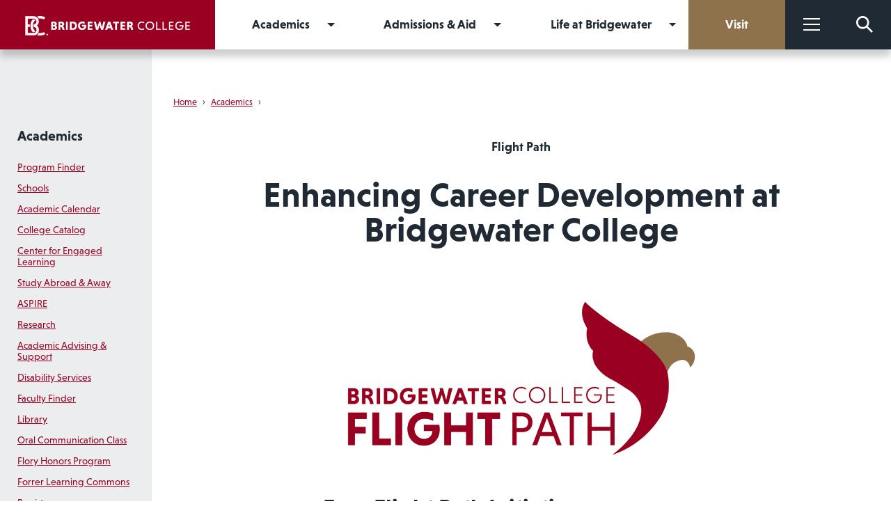

--- FILE ---
content_type: text/html; charset=UTF-8
request_url: https://newprod-cloud.bridgewater.edu/academics/flightpath/
body_size: 38059
content:
<!DOCTYPE html>
<html lang="en-US">
<head>
	<!-- Google Tag Manager -->
<script>(function(w,d,s,l,i){w[l]=w[l]||[];w[l].push({'gtm.start':
new Date().getTime(),event:'gtm.js'});var f=d.getElementsByTagName(s)[0],
j=d.createElement(s),dl=l!='dataLayer'?'&l='+l:'';j.async=true;j.src=
'https://www.googletagmanager.com/gtm.js?id='+i+dl;f.parentNode.insertBefore(j,f);
})(window,document,'script','dataLayer','GTM-PS9FW6');</script>
<!-- End Google Tag Manager -->
	<meta charset="UTF-8">
	<meta name="viewport" content="width=device-width, initial-scale=1, shrink-to-fit=no">
	<link rel="profile" href="http://gmpg.org/xfn/11">
	<title>Flight Path | Career Success | Bridgewater College</title>
<meta name='robots' content='max-image-preview:large' />
	<style>img:is([sizes="auto" i], [sizes^="auto," i]) { contain-intrinsic-size: 3000px 1500px }</style>
	<link rel='dns-prefetch' href='//static.addtoany.com' />
<link rel='dns-prefetch' href='//use.typekit.net' />
<link rel="alternate" type="application/rss+xml" title="Bridgewater College &raquo; Feed" href="https://newprod-cloud.bridgewater.edu/feed/" />
<link rel="alternate" type="text/calendar" title="Bridgewater College &raquo; iCal Feed" href="https://newprod-cloud.bridgewater.edu/calendar-events/?ical=1" />
<script type="text/javascript">
/* <![CDATA[ */
window._wpemojiSettings = {"baseUrl":"https:\/\/s.w.org\/images\/core\/emoji\/15.0.3\/72x72\/","ext":".png","svgUrl":"https:\/\/s.w.org\/images\/core\/emoji\/15.0.3\/svg\/","svgExt":".svg","source":{"concatemoji":"https:\/\/newprod-cloud.bridgewater.edu\/wp-includes\/js\/wp-emoji-release.min.js?ver=6.7.2"}};
/*! This file is auto-generated */
!function(i,n){var o,s,e;function c(e){try{var t={supportTests:e,timestamp:(new Date).valueOf()};sessionStorage.setItem(o,JSON.stringify(t))}catch(e){}}function p(e,t,n){e.clearRect(0,0,e.canvas.width,e.canvas.height),e.fillText(t,0,0);var t=new Uint32Array(e.getImageData(0,0,e.canvas.width,e.canvas.height).data),r=(e.clearRect(0,0,e.canvas.width,e.canvas.height),e.fillText(n,0,0),new Uint32Array(e.getImageData(0,0,e.canvas.width,e.canvas.height).data));return t.every(function(e,t){return e===r[t]})}function u(e,t,n){switch(t){case"flag":return n(e,"\ud83c\udff3\ufe0f\u200d\u26a7\ufe0f","\ud83c\udff3\ufe0f\u200b\u26a7\ufe0f")?!1:!n(e,"\ud83c\uddfa\ud83c\uddf3","\ud83c\uddfa\u200b\ud83c\uddf3")&&!n(e,"\ud83c\udff4\udb40\udc67\udb40\udc62\udb40\udc65\udb40\udc6e\udb40\udc67\udb40\udc7f","\ud83c\udff4\u200b\udb40\udc67\u200b\udb40\udc62\u200b\udb40\udc65\u200b\udb40\udc6e\u200b\udb40\udc67\u200b\udb40\udc7f");case"emoji":return!n(e,"\ud83d\udc26\u200d\u2b1b","\ud83d\udc26\u200b\u2b1b")}return!1}function f(e,t,n){var r="undefined"!=typeof WorkerGlobalScope&&self instanceof WorkerGlobalScope?new OffscreenCanvas(300,150):i.createElement("canvas"),a=r.getContext("2d",{willReadFrequently:!0}),o=(a.textBaseline="top",a.font="600 32px Arial",{});return e.forEach(function(e){o[e]=t(a,e,n)}),o}function t(e){var t=i.createElement("script");t.src=e,t.defer=!0,i.head.appendChild(t)}"undefined"!=typeof Promise&&(o="wpEmojiSettingsSupports",s=["flag","emoji"],n.supports={everything:!0,everythingExceptFlag:!0},e=new Promise(function(e){i.addEventListener("DOMContentLoaded",e,{once:!0})}),new Promise(function(t){var n=function(){try{var e=JSON.parse(sessionStorage.getItem(o));if("object"==typeof e&&"number"==typeof e.timestamp&&(new Date).valueOf()<e.timestamp+604800&&"object"==typeof e.supportTests)return e.supportTests}catch(e){}return null}();if(!n){if("undefined"!=typeof Worker&&"undefined"!=typeof OffscreenCanvas&&"undefined"!=typeof URL&&URL.createObjectURL&&"undefined"!=typeof Blob)try{var e="postMessage("+f.toString()+"("+[JSON.stringify(s),u.toString(),p.toString()].join(",")+"));",r=new Blob([e],{type:"text/javascript"}),a=new Worker(URL.createObjectURL(r),{name:"wpTestEmojiSupports"});return void(a.onmessage=function(e){c(n=e.data),a.terminate(),t(n)})}catch(e){}c(n=f(s,u,p))}t(n)}).then(function(e){for(var t in e)n.supports[t]=e[t],n.supports.everything=n.supports.everything&&n.supports[t],"flag"!==t&&(n.supports.everythingExceptFlag=n.supports.everythingExceptFlag&&n.supports[t]);n.supports.everythingExceptFlag=n.supports.everythingExceptFlag&&!n.supports.flag,n.DOMReady=!1,n.readyCallback=function(){n.DOMReady=!0}}).then(function(){return e}).then(function(){var e;n.supports.everything||(n.readyCallback(),(e=n.source||{}).concatemoji?t(e.concatemoji):e.wpemoji&&e.twemoji&&(t(e.twemoji),t(e.wpemoji)))}))}((window,document),window._wpemojiSettings);
/* ]]> */
</script>
<link rel='stylesheet' id='tribe-events-pro-mini-calendar-block-styles-css' href='https://newprod-cloud.bridgewater.edu/wp-content/plugins/events-calendar-pro/build/css/tribe-events-pro-mini-calendar-block.css?ver=7.7.11' type='text/css' media='all' />
<style id='wp-emoji-styles-inline-css' type='text/css'>

	img.wp-smiley, img.emoji {
		display: inline !important;
		border: none !important;
		box-shadow: none !important;
		height: 1em !important;
		width: 1em !important;
		margin: 0 0.07em !important;
		vertical-align: -0.1em !important;
		background: none !important;
		padding: 0 !important;
	}
</style>
<link rel='stylesheet' id='wp-block-library-css' href='https://newprod-cloud.bridgewater.edu/wp-includes/css/dist/block-library/style.min.css?ver=6.7.2' type='text/css' media='all' />
<style id='bridgewater-college-theme-faculty-directory-style-inline-css' type='text/css'>
.faculty-directory{margin:0 auto;max-width:1200px}.faculty-directory-search{margin-bottom:2em}.faculty-directory-search input{border:1px solid #ddd;border-radius:4px;padding:10px;width:100%}.faculty-member{border:1px solid #eee;border-radius:4px;margin-bottom:20px;padding:20px}.faculty-meta{color:#666;margin:10px 0}.faculty-title{font-weight:700;margin:5px 0}.faculty-topic{font-style:italic}.pagination{margin-top:2em;text-align:center}.pagination button{background:#f1f1f1;border:1px solid #ddd;border-radius:4px;cursor:pointer;font-size:1rem;font-weight:400;margin:0 5px;padding:5px 15px;transition:all .2s ease-in-out}.pagination button.current,.pagination button:hover{background:#8d724b;border-color:#8d724b;color:#fff}

</style>
<style id='bridgewater-college-theme-faculty-carousel-style-inline-css' type='text/css'>
.faculty-carousel-outer {
    position: relative;
    padding: 0 60px; /* Space for arrows */
    margin: 0 auto;
    width: 100%;
    box-sizing: border-box;
}

.wp-block-faculty-carousel {
    width: 100%;
    max-width: 100%;
    margin-left: auto;
    margin-right: auto;
    box-sizing: border-box;
}

.faculty-carousel-container {
    position: relative;
    width: 100%;
    padding: 0;
    overflow: hidden;
}

.faculty-carousel .swiper-wrapper {
    display: flex;
    width: 100%;
    height: auto;
    box-sizing: border-box;
}

.faculty-carousel .swiper-slide {
    height: auto;
    flex-shrink: 0;
    width: calc(33.333% - 20px); /* Fallback */
    display: flex;
}

.faculty-carousel .program-page-card {
    width: 100%;
    height: 100%;
    display: flex;
    flex-direction: column;
    background-color: #902;
    color: #fff;
    margin-bottom: 1rem;
    text-decoration: none;
    font-family: niveau-grotesk, sans-serif;
    font-weight: 700;
    font-style: normal;
    background-image: url(/wp-content/themes/bridgewater-college-theme/blocks/faculty-carousel/assets/css/../img/right-arrow.svg);
    background-repeat: no-repeat;
    background-position: bottom 10px right 10px;
    background-size: 14px 10px;
    transition: all .2s, -webkit-transform .2s;
}

.faculty-carousel .program-page-card:hover {
    background-color: #6b011e;
}

.faculty-carousel .program-page-card .faculty-profile-photo-masker {
    overflow: hidden;
}

.faculty-carousel .program-page-card .faculty-profile-photo-masker img {
    transition: transform .2s, -webkit-transform .2s;
}

.faculty-carousel .program-page-card:hover .faculty-profile-photo-masker img {
    transform: scale(1.1);
}

.faculty-carousel .program-page-card .all-faculty-text {
    padding: 1rem 2rem 1rem 1rem;
}

.faculty-carousel .program-page-card .all-faculty-text .faculty-titles p {
    line-height: 1.2;
}

/* Navigation arrows */
.faculty-carousel-outer .swiper-button-prev,
.faculty-carousel-outer .swiper-button-next {
    width: 40px;
    height: 40px;
    background: #8d724b;
    border-radius: 50%;
    box-shadow: 0 2px 4px rgba(0, 0, 0, 0.1);
    position: absolute;
    top: 50%;
    transform: translateY(-50%);
    z-index: 10;
    transition: all 0.3s ease;
}

.faculty-carousel-outer .swiper-button-prev {
    left: 0;
}

.faculty-carousel-outer .swiper-button-next {
    right: 0;
}

.faculty-carousel-outer .swiper-button-prev:after,
.faculty-carousel-outer .swiper-button-next:after {
    color: #fff;
    font-size: 20px;
    display: flex;
    align-items: center;
    justify-content: center;
}

.faculty-carousel-outer .swiper-button-prev:hover,
.faculty-carousel-outer .swiper-button-next:hover {
    background: rgb(107.7083333333,87.0833333333,57.2916666667);
    box-shadow: 0 4px 8px rgba(0, 0, 0, 0.15);
}

.faculty-carousel-outer .swiper-button-disabled {
    opacity: 0;
    cursor: default;
    pointer-events: none;
}

/* Pagination */
.faculty-carousel-outer .swiper-pagination {
    position: relative;
    bottom: 0;
    left: 0;
    width: 100%;
    margin-top: 20px;
    text-align: center;
}

.faculty-carousel-outer .swiper-pagination-bullet {
    width: 10px;
    height: 10px;
    margin: 0 6px;
    background: #8d724b;
    opacity: 0.2;
}

.faculty-carousel-outer .swiper-pagination-bullet-active {
    opacity: 1;
}

/* Keep your existing media queries */
@media (max-width: 991px) {
    .faculty-carousel .swiper-slide {
        width: calc(50% - 15px);
    }
    .faculty-carousel-outer {
        padding: 0 50px;
    }
}

@media (max-width: 639px) {
    .faculty-carousel-outer .swiper-button-prev,
    .faculty-carousel-outer .swiper-button-next {
        width: 30px;
        height: 30px;
    }

    .faculty-carousel-outer .swiper-button-prev:after,
    .faculty-carousel-outer .swiper-button-next:after {
        font-size: 14px;
    }

    .faculty-carousel .swiper-slide {
        width: 100%;
    }
    .faculty-carousel-outer {
        padding: 0 15px;
    }
}
</style>
<style id='bridgewater-college-department-chair-contact-style-inline-css' type='text/css'>
@media(max-width:767px){.department-chair-contact{text-align:center}}

</style>
<link rel='stylesheet' id='bw-block-styles-stylesheet-css' href='https://newprod-cloud.bridgewater.edu/wp-content/plugins/bw-block-styles/assets/css/style.css?ver=1732550942' type='text/css' media='all' />
<style id='classic-theme-styles-inline-css' type='text/css'>
/*! This file is auto-generated */
.wp-block-button__link{color:#fff;background-color:#32373c;border-radius:9999px;box-shadow:none;text-decoration:none;padding:calc(.667em + 2px) calc(1.333em + 2px);font-size:1.125em}.wp-block-file__button{background:#32373c;color:#fff;text-decoration:none}
</style>
<style id='global-styles-inline-css' type='text/css'>
:root{--wp--preset--aspect-ratio--square: 1;--wp--preset--aspect-ratio--4-3: 4/3;--wp--preset--aspect-ratio--3-4: 3/4;--wp--preset--aspect-ratio--3-2: 3/2;--wp--preset--aspect-ratio--2-3: 2/3;--wp--preset--aspect-ratio--16-9: 16/9;--wp--preset--aspect-ratio--9-16: 9/16;--wp--preset--color--black: #000000;--wp--preset--color--cyan-bluish-gray: #abb8c3;--wp--preset--color--white: #fff;--wp--preset--color--pale-pink: #f78da7;--wp--preset--color--vivid-red: #cf2e2e;--wp--preset--color--luminous-vivid-orange: #ff6900;--wp--preset--color--luminous-vivid-amber: #fcb900;--wp--preset--color--light-green-cyan: #7bdcb5;--wp--preset--color--vivid-green-cyan: #00d084;--wp--preset--color--pale-cyan-blue: #8ed1fc;--wp--preset--color--vivid-cyan-blue: #0693e3;--wp--preset--color--vivid-purple: #9b51e0;--wp--preset--color--blue: #0d6efd;--wp--preset--color--indigo: #6610f2;--wp--preset--color--purple: #5533ff;--wp--preset--color--pink: #d63384;--wp--preset--color--red: #dc3545;--wp--preset--color--orange: #fd7e14;--wp--preset--color--yellow: #ffc107;--wp--preset--color--green: #198754;--wp--preset--color--teal: #20c997;--wp--preset--color--cyan: #0dcaf0;--wp--preset--color--gray: #6c757d;--wp--preset--color--gray-dark: #343a40;--wp--preset--gradient--vivid-cyan-blue-to-vivid-purple: linear-gradient(135deg,rgba(6,147,227,1) 0%,rgb(155,81,224) 100%);--wp--preset--gradient--light-green-cyan-to-vivid-green-cyan: linear-gradient(135deg,rgb(122,220,180) 0%,rgb(0,208,130) 100%);--wp--preset--gradient--luminous-vivid-amber-to-luminous-vivid-orange: linear-gradient(135deg,rgba(252,185,0,1) 0%,rgba(255,105,0,1) 100%);--wp--preset--gradient--luminous-vivid-orange-to-vivid-red: linear-gradient(135deg,rgba(255,105,0,1) 0%,rgb(207,46,46) 100%);--wp--preset--gradient--very-light-gray-to-cyan-bluish-gray: linear-gradient(135deg,rgb(238,238,238) 0%,rgb(169,184,195) 100%);--wp--preset--gradient--cool-to-warm-spectrum: linear-gradient(135deg,rgb(74,234,220) 0%,rgb(151,120,209) 20%,rgb(207,42,186) 40%,rgb(238,44,130) 60%,rgb(251,105,98) 80%,rgb(254,248,76) 100%);--wp--preset--gradient--blush-light-purple: linear-gradient(135deg,rgb(255,206,236) 0%,rgb(152,150,240) 100%);--wp--preset--gradient--blush-bordeaux: linear-gradient(135deg,rgb(254,205,165) 0%,rgb(254,45,45) 50%,rgb(107,0,62) 100%);--wp--preset--gradient--luminous-dusk: linear-gradient(135deg,rgb(255,203,112) 0%,rgb(199,81,192) 50%,rgb(65,88,208) 100%);--wp--preset--gradient--pale-ocean: linear-gradient(135deg,rgb(255,245,203) 0%,rgb(182,227,212) 50%,rgb(51,167,181) 100%);--wp--preset--gradient--electric-grass: linear-gradient(135deg,rgb(202,248,128) 0%,rgb(113,206,126) 100%);--wp--preset--gradient--midnight: linear-gradient(135deg,rgb(2,3,129) 0%,rgb(40,116,252) 100%);--wp--preset--font-size--small: 13px;--wp--preset--font-size--medium: 20px;--wp--preset--font-size--large: 36px;--wp--preset--font-size--x-large: 42px;--wp--preset--spacing--20: 0.44rem;--wp--preset--spacing--30: 0.67rem;--wp--preset--spacing--40: 1rem;--wp--preset--spacing--50: 1.5rem;--wp--preset--spacing--60: 2.25rem;--wp--preset--spacing--70: 3.38rem;--wp--preset--spacing--80: 5.06rem;--wp--preset--shadow--natural: 6px 6px 9px rgba(0, 0, 0, 0.2);--wp--preset--shadow--deep: 12px 12px 50px rgba(0, 0, 0, 0.4);--wp--preset--shadow--sharp: 6px 6px 0px rgba(0, 0, 0, 0.2);--wp--preset--shadow--outlined: 6px 6px 0px -3px rgba(255, 255, 255, 1), 6px 6px rgba(0, 0, 0, 1);--wp--preset--shadow--crisp: 6px 6px 0px rgba(0, 0, 0, 1);}:where(.is-layout-flex){gap: 0.5em;}:where(.is-layout-grid){gap: 0.5em;}body .is-layout-flex{display: flex;}.is-layout-flex{flex-wrap: wrap;align-items: center;}.is-layout-flex > :is(*, div){margin: 0;}body .is-layout-grid{display: grid;}.is-layout-grid > :is(*, div){margin: 0;}:where(.wp-block-columns.is-layout-flex){gap: 2em;}:where(.wp-block-columns.is-layout-grid){gap: 2em;}:where(.wp-block-post-template.is-layout-flex){gap: 1.25em;}:where(.wp-block-post-template.is-layout-grid){gap: 1.25em;}.has-black-color{color: var(--wp--preset--color--black) !important;}.has-cyan-bluish-gray-color{color: var(--wp--preset--color--cyan-bluish-gray) !important;}.has-white-color{color: var(--wp--preset--color--white) !important;}.has-pale-pink-color{color: var(--wp--preset--color--pale-pink) !important;}.has-vivid-red-color{color: var(--wp--preset--color--vivid-red) !important;}.has-luminous-vivid-orange-color{color: var(--wp--preset--color--luminous-vivid-orange) !important;}.has-luminous-vivid-amber-color{color: var(--wp--preset--color--luminous-vivid-amber) !important;}.has-light-green-cyan-color{color: var(--wp--preset--color--light-green-cyan) !important;}.has-vivid-green-cyan-color{color: var(--wp--preset--color--vivid-green-cyan) !important;}.has-pale-cyan-blue-color{color: var(--wp--preset--color--pale-cyan-blue) !important;}.has-vivid-cyan-blue-color{color: var(--wp--preset--color--vivid-cyan-blue) !important;}.has-vivid-purple-color{color: var(--wp--preset--color--vivid-purple) !important;}.has-black-background-color{background-color: var(--wp--preset--color--black) !important;}.has-cyan-bluish-gray-background-color{background-color: var(--wp--preset--color--cyan-bluish-gray) !important;}.has-white-background-color{background-color: var(--wp--preset--color--white) !important;}.has-pale-pink-background-color{background-color: var(--wp--preset--color--pale-pink) !important;}.has-vivid-red-background-color{background-color: var(--wp--preset--color--vivid-red) !important;}.has-luminous-vivid-orange-background-color{background-color: var(--wp--preset--color--luminous-vivid-orange) !important;}.has-luminous-vivid-amber-background-color{background-color: var(--wp--preset--color--luminous-vivid-amber) !important;}.has-light-green-cyan-background-color{background-color: var(--wp--preset--color--light-green-cyan) !important;}.has-vivid-green-cyan-background-color{background-color: var(--wp--preset--color--vivid-green-cyan) !important;}.has-pale-cyan-blue-background-color{background-color: var(--wp--preset--color--pale-cyan-blue) !important;}.has-vivid-cyan-blue-background-color{background-color: var(--wp--preset--color--vivid-cyan-blue) !important;}.has-vivid-purple-background-color{background-color: var(--wp--preset--color--vivid-purple) !important;}.has-black-border-color{border-color: var(--wp--preset--color--black) !important;}.has-cyan-bluish-gray-border-color{border-color: var(--wp--preset--color--cyan-bluish-gray) !important;}.has-white-border-color{border-color: var(--wp--preset--color--white) !important;}.has-pale-pink-border-color{border-color: var(--wp--preset--color--pale-pink) !important;}.has-vivid-red-border-color{border-color: var(--wp--preset--color--vivid-red) !important;}.has-luminous-vivid-orange-border-color{border-color: var(--wp--preset--color--luminous-vivid-orange) !important;}.has-luminous-vivid-amber-border-color{border-color: var(--wp--preset--color--luminous-vivid-amber) !important;}.has-light-green-cyan-border-color{border-color: var(--wp--preset--color--light-green-cyan) !important;}.has-vivid-green-cyan-border-color{border-color: var(--wp--preset--color--vivid-green-cyan) !important;}.has-pale-cyan-blue-border-color{border-color: var(--wp--preset--color--pale-cyan-blue) !important;}.has-vivid-cyan-blue-border-color{border-color: var(--wp--preset--color--vivid-cyan-blue) !important;}.has-vivid-purple-border-color{border-color: var(--wp--preset--color--vivid-purple) !important;}.has-vivid-cyan-blue-to-vivid-purple-gradient-background{background: var(--wp--preset--gradient--vivid-cyan-blue-to-vivid-purple) !important;}.has-light-green-cyan-to-vivid-green-cyan-gradient-background{background: var(--wp--preset--gradient--light-green-cyan-to-vivid-green-cyan) !important;}.has-luminous-vivid-amber-to-luminous-vivid-orange-gradient-background{background: var(--wp--preset--gradient--luminous-vivid-amber-to-luminous-vivid-orange) !important;}.has-luminous-vivid-orange-to-vivid-red-gradient-background{background: var(--wp--preset--gradient--luminous-vivid-orange-to-vivid-red) !important;}.has-very-light-gray-to-cyan-bluish-gray-gradient-background{background: var(--wp--preset--gradient--very-light-gray-to-cyan-bluish-gray) !important;}.has-cool-to-warm-spectrum-gradient-background{background: var(--wp--preset--gradient--cool-to-warm-spectrum) !important;}.has-blush-light-purple-gradient-background{background: var(--wp--preset--gradient--blush-light-purple) !important;}.has-blush-bordeaux-gradient-background{background: var(--wp--preset--gradient--blush-bordeaux) !important;}.has-luminous-dusk-gradient-background{background: var(--wp--preset--gradient--luminous-dusk) !important;}.has-pale-ocean-gradient-background{background: var(--wp--preset--gradient--pale-ocean) !important;}.has-electric-grass-gradient-background{background: var(--wp--preset--gradient--electric-grass) !important;}.has-midnight-gradient-background{background: var(--wp--preset--gradient--midnight) !important;}.has-small-font-size{font-size: var(--wp--preset--font-size--small) !important;}.has-medium-font-size{font-size: var(--wp--preset--font-size--medium) !important;}.has-large-font-size{font-size: var(--wp--preset--font-size--large) !important;}.has-x-large-font-size{font-size: var(--wp--preset--font-size--x-large) !important;}
:where(.wp-block-post-template.is-layout-flex){gap: 1.25em;}:where(.wp-block-post-template.is-layout-grid){gap: 1.25em;}
:where(.wp-block-columns.is-layout-flex){gap: 2em;}:where(.wp-block-columns.is-layout-grid){gap: 2em;}
:root :where(.wp-block-pullquote){font-size: 1.5em;line-height: 1.6;}
</style>
<link rel='stylesheet' id='simple-banner-style-css' href='https://newprod-cloud.bridgewater.edu/wp-content/plugins/simple-banner/simple-banner.css?ver=3.2.0' type='text/css' media='all' />
<style id='wpxpo-global-style-inline-css' type='text/css'>
:root { --preset-color1: #00ADB5 --preset-color2: #F08A5D --preset-color3: #B83B5E --preset-color4: #B83B5E --preset-color5: #71C9CE --preset-color6: #F38181 --preset-color7: #FF2E63 --preset-color8: #EEEEEE --preset-color9: #F9ED69 }
</style>
<style id='ultp-preset-colors-style-inline-css' type='text/css'>
:root { --postx_preset_Base_1_color: #f4f4ff; --postx_preset_Base_2_color: #dddff8; --postx_preset_Base_3_color: #B4B4D6; --postx_preset_Primary_color: #3323f0; --postx_preset_Secondary_color: #4a5fff; --postx_preset_Tertiary_color: #FFFFFF; --postx_preset_Contrast_3_color: #545472; --postx_preset_Contrast_2_color: #262657; --postx_preset_Contrast_1_color: #10102e; --postx_preset_Over_Primary_color: #ffffff; --postx_preset_Custom_2k_color: rgba(245,245,245,1); --postx_preset_Crimson_color: rgba(153,0,34,1); --postx_preset_Gold_color: rgba(141,114,75,1);  }
</style>
<style id='ultp-preset-gradient-style-inline-css' type='text/css'>
:root { --postx_preset_Primary_to_Secondary_to_Right_gradient: linear-gradient(90deg, var(--postx_preset_Primary_color) 0%, var(--postx_preset_Secondary_color) 100%); --postx_preset_Primary_to_Secondary_to_Bottom_gradient: linear-gradient(180deg, var(--postx_preset_Primary_color) 0%, var(--postx_preset_Secondary_color) 100%); --postx_preset_Secondary_to_Primary_to_Right_gradient: linear-gradient(90deg, var(--postx_preset_Secondary_color) 0%, var(--postx_preset_Primary_color) 100%); --postx_preset_Secondary_to_Primary_to_Bottom_gradient: linear-gradient(180deg, var(--postx_preset_Secondary_color) 0%, var(--postx_preset_Primary_color) 100%); --postx_preset_Cold_Evening_gradient: linear-gradient(0deg, rgb(12, 52, 131) 0%, rgb(162, 182, 223) 100%, rgb(107, 140, 206) 100%, rgb(162, 182, 223) 100%); --postx_preset_Purple_Division_gradient: linear-gradient(0deg, rgb(112, 40, 228) 0%, rgb(229, 178, 202) 100%); --postx_preset_Over_Sun_gradient: linear-gradient(60deg, rgb(171, 236, 214) 0%, rgb(251, 237, 150) 100%); --postx_preset_Morning_Salad_gradient: linear-gradient(-255deg, rgb(183, 248, 219) 0%, rgb(80, 167, 194) 100%); --postx_preset_Fabled_Sunset_gradient: linear-gradient(-270deg, rgb(35, 21, 87) 0%, rgb(68, 16, 122) 29%, rgb(255, 19, 97) 67%, rgb(255, 248, 0) 100%);  }
</style>
<style id='ultp-preset-typo-style-inline-css' type='text/css'>
@import url('https://fonts.googleapis.com/css?family=Roboto:100,100i,300,300i,400,400i,500,500i,700,700i,900,900i'); :root { --postx_preset_Heading_typo_font_family: Roboto; --postx_preset_Heading_typo_font_family_type: sans-serif; --postx_preset_Heading_typo_font_weight: 600; --postx_preset_Heading_typo_text_transform: capitalize; --postx_preset_Body_and_Others_typo_font_family: Roboto; --postx_preset_Body_and_Others_typo_font_family_type: sans-serif; --postx_preset_Body_and_Others_typo_font_weight: 400; --postx_preset_Body_and_Others_typo_text_transform: lowercase; --postx_preset_body_typo_font_size_lg: 16px; --postx_preset_paragraph_1_typo_font_size_lg: 12px; --postx_preset_paragraph_2_typo_font_size_lg: 12px; --postx_preset_paragraph_3_typo_font_size_lg: 12px; --postx_preset_heading_h1_typo_font_size_lg: 42px; --postx_preset_heading_h2_typo_font_size_lg: 36px; --postx_preset_heading_h3_typo_font_size_lg: 30px; --postx_preset_heading_h4_typo_font_size_lg: 24px; --postx_preset_heading_h5_typo_font_size_lg: 20px; --postx_preset_heading_h6_typo_font_size_lg: 16px; }
</style>
<link rel='stylesheet' id='adobe-fonts-css' href='https://use.typekit.net/jol0zfc.css?ver=0.5.5' type='text/css' media='all' />
<link rel='stylesheet' id='child-understrap-styles-css' href='https://newprod-cloud.bridgewater.edu/wp-content/themes/bridgewater-college-theme/css/child-theme.min.css?ver=1763068833' type='text/css' media='all' />
<link rel='stylesheet' id='algolia-autocomplete-css' href='https://newprod-cloud.bridgewater.edu/wp-content/plugins/wp-search-with-algolia/css/algolia-autocomplete.css?ver=2.11.1' type='text/css' media='all' />
<link rel='stylesheet' id='addtoany-css' href='https://newprod-cloud.bridgewater.edu/wp-content/plugins/add-to-any/addtoany.min.css?ver=1.16' type='text/css' media='all' />
<style id='addtoany-inline-css' type='text/css'>
.addtoany_content {
    clear: both;
    margin: 16px auto;
    max-width: 570px;
    margin-left: auto;
    margin-right: auto;
}

.a2a_svg:hover {
    background-color: black !important;
	transform: scale(1.2);
}
</style>
<script type="text/javascript" id="addtoany-core-js-before">
/* <![CDATA[ */
window.a2a_config=window.a2a_config||{};a2a_config.callbacks=[];a2a_config.overlays=[];a2a_config.templates={};
a2a_config.icon_color="#8d724b";
/* ]]> */
</script>
<script type="text/javascript" defer src="https://static.addtoany.com/menu/page.js" id="addtoany-core-js"></script>
<script type="text/javascript" id="jquery-core-js-extra">
/* <![CDATA[ */
var facultyDirectoryAjax = {"ajaxurl":"https:\/\/newprod-cloud.bridgewater.edu\/wp-admin\/admin-ajax.php","nonce":"9516833447"};
/* ]]> */
</script>
<script type="text/javascript" src="https://newprod-cloud.bridgewater.edu/wp-includes/js/jquery/jquery.min.js?ver=3.7.1" id="jquery-core-js"></script>
<script type="text/javascript" src="https://newprod-cloud.bridgewater.edu/wp-includes/js/jquery/jquery-migrate.min.js?ver=3.4.1" id="jquery-migrate-js"></script>
<script type="text/javascript" defer src="https://newprod-cloud.bridgewater.edu/wp-content/plugins/add-to-any/addtoany.min.js?ver=1.1" id="addtoany-jquery-js"></script>
<script type="text/javascript" id="simple-banner-script-js-before">
/* <![CDATA[ */
const simpleBannerScriptParams = {"pro_version_enabled":"1","debug_mode":"","id":121489,"version":"3.2.0","banner_params":[{"hide_simple_banner":"no","simple_banner_prepend_element":"body","simple_banner_position":"relative","header_margin":"","header_padding":"","wp_body_open_enabled":"","wp_body_open":true,"simple_banner_z_index":"","simple_banner_text":"","disabled_on_current_page":true,"disabled_pages_array":[],"is_current_page_a_post":false,"disabled_on_posts":"","simple_banner_disabled_page_paths":"","simple_banner_font_size":"14px","simple_banner_color":"#9d825b","simple_banner_text_color":"","simple_banner_link_color":"#ffffff","simple_banner_close_color":"","simple_banner_custom_css":"","simple_banner_scrolling_custom_css":"","simple_banner_text_custom_css":"font-weight: 500;\r\nfont-color: white;","simple_banner_button_css":"top: 3%;\r\nbackground-color: white;\r\nopacity: 0.75;","site_custom_css":"","keep_site_custom_css":"","site_custom_js":"","keep_site_custom_js":"","close_button_enabled":"","close_button_expiration":"5","close_button_cookie_set":false,"current_date":{"date":"2026-01-15 00:56:48.127463","timezone_type":3,"timezone":"UTC"},"start_date":{"date":"2025-12-19 19:00:00.000000","timezone_type":3,"timezone":"UTC"},"end_date":{"date":"2026-01-05 13:30:00.000000","timezone_type":3,"timezone":"UTC"},"simple_banner_start_after_date":"19 Dec 2025 19:00:00 UTC","simple_banner_remove_after_date":"5 Jan 2026 13:30:00 UTC","simple_banner_insert_inside_element":""},{"hide_simple_banner":"no","simple_banner_prepend_element":"body","simple_banner_position":"","header_margin":"","header_padding":"","wp_body_open_enabled":"","wp_body_open":true,"simple_banner_z_index":"","simple_banner_text":"","disabled_on_current_page":true,"disabled_pages_array":["130912","2549","2556","2644","2683","2597","2618","201","121596","1038","4378","1042","123215","2690","3086","2272","3084","3048","3062","123217","127895","3069","3057","3027","3034","1039","121594","721","138136","134963","117605","794","753","751","1166","737","800","9459","725","796","768","760","803","822","134954","763","823","739","777","9399","775","813","773","798","9448","810","807","805","132867","736","771","808","732","781","816","738","804","143950","1096","814","815","831","117117","117607","802","783","137639","791","9388","137739","132885","785","125490","120745","824","841","117613","727","766","125511","818","836","143965","764","143957","828","125494","759","729","779","118582","790","734","117609","125506","797","741","786","789","143953","728","756","134958","137736","132880","742","825","724","10640","782","134822","735","117110","138482","121489","3074","3078","4794","142611","139203","1044","2902","528","8744","877","3158","396","398","116589","2212","2213","3166","845","3171","132424","132289","132299","417","3202","2216","2217","133085","2266","133095","847","138007","132930","418","2215","3219","2221","133162","849","2326","403","133125","850","2235","2229","142315","2347","2228","427","2218","10908","140224","130965","2239","2240","131878","848","131885","136379","3236","420","140725","127951","3548","135098","119171","2262","2263","851","136203","10711","2330","119175","428","3480","3471","3476","133209","3352","133219","132168","119430","3469","3473","2287","2268","3354","2329","132154","409","3498","2289","2290","133235","2283","2291","2321","133240","2325","419","2230","122904","122917","122924","10159","3517","144230","2304","410","2317","3539","133251","2223","421","124298","3555","131893","131896","133269","2332","2333","125798","411","120010","136237","133154","127528","127536","2342","412","2031","2355","2863","429","3305","2205","116383","2243","3322","3314","3309","3312","3318","2339","10744","2816","129586","135395","135399","135409","135389","115855","198","3779","134170","3019","691","4035","3360","3363","135819","3998","4003","3967","24239","3015","4018","6570","3923","3924","6514","4020","4022","10328","6484","136301","136472","136481","136506","136578","138450","142707","144251","136828","136516","135942","136839","136704","139302","136706","138422","138366","136701","136515","136588","136632","136820","136589","136587","136618","136590","136591","136592","136518","136517","136765","137498","136766","136781","136764","136767","122275","4071","4075","4084","141621","4081","143985","4038","4044","4042","135506","4165","4168","116967","122321","4062","4066","125038","132854","144398","129910","113972","135450","136109","136273","144335","120964","2688","122339","4156","4163","4161","4158","4148","4096","4129","4133","4127","4131","4121","4100","4117","4103","4135","4123","4105","4125","4137","4107","4111","4119","4139","4113","4115","4146","4141","4089","4150","2741","4154","4152","4144","199","3608","3615","122366","120355","120360","125150","125106","125127","125133","120357","119612","119668","119691","119678","119649","119676","119661","119654","119663","119652","119680","119688","119659","119705","120781","121163","131986","119701","119703","3628","3630","119812","3836","3857","135798","3141","3919","3877","3143","114807","3849","117027","114862","3587","3591","121276","121372","3600","3817","3819","3822","3826","3834","3839","122279","3841","3844","3862","118514","3847","122087","134197","124391","8310","4847","124479","4852","4052","118749","4849","144357","118605","4211","3985","3992","4175","134034","4182","119766","122407","4199","4196","134750","3989","130553","2718","2730","2744","31670","96978","123271","3618","2739","9022","136036","2751","5183","3945","3783"],"is_current_page_a_post":false,"disabled_on_posts":"on","simple_banner_disabled_page_paths":"","simple_banner_font_size":"14px","simple_banner_color":"#990022","simple_banner_text_color":"","simple_banner_link_color":"#ffffff","simple_banner_close_color":"","simple_banner_custom_css":"","simple_banner_scrolling_custom_css":"","simple_banner_text_custom_css":"font-weight: 500;","simple_banner_button_css":"top: 3%;\r\nbackground-color: white;\r\nopacity: 0.75;","site_custom_css":"","keep_site_custom_css":"","site_custom_js":"","keep_site_custom_js":"","close_button_enabled":"","close_button_expiration":"5","close_button_cookie_set":false,"current_date":{"date":"2026-01-15 00:56:48.127821","timezone_type":3,"timezone":"UTC"},"start_date":{"date":"2025-11-06 03:00:00.000000","timezone_type":3,"timezone":"UTC"},"end_date":{"date":"2026-07-24 03:00:00.000000","timezone_type":3,"timezone":"UTC"},"simple_banner_start_after_date":"6 Nov 2025 03:00:00 UTC","simple_banner_remove_after_date":"24 Jul 2026 03:00:00 UTC","simple_banner_insert_inside_element":""},{"hide_simple_banner":"no","simple_banner_prepend_element":"body","simple_banner_position":"","header_margin":"","header_padding":"","wp_body_open_enabled":"","wp_body_open":true,"simple_banner_z_index":"","simple_banner_text":"","disabled_on_current_page":true,"disabled_pages_array":[],"is_current_page_a_post":false,"disabled_on_posts":"","simple_banner_disabled_page_paths":"","simple_banner_font_size":"14px","simple_banner_color":"#9d825b","simple_banner_text_color":"","simple_banner_link_color":"#ffffff","simple_banner_close_color":"","simple_banner_custom_css":"","simple_banner_scrolling_custom_css":"","simple_banner_text_custom_css":"font-weight: 500;","simple_banner_button_css":"top: 3%;\r\nbackground-color: white;\r\nopacity: 0.75;","site_custom_css":"","keep_site_custom_css":"","site_custom_js":"","keep_site_custom_js":"","close_button_enabled":"","close_button_expiration":"5","close_button_cookie_set":false,"current_date":{"date":"2026-01-15 00:56:48.128103","timezone_type":3,"timezone":"UTC"},"start_date":{"date":"2025-08-12 08:00:00.000000","timezone_type":3,"timezone":"UTC"},"end_date":{"date":"2025-08-14 23:00:00.000000","timezone_type":3,"timezone":"UTC"},"simple_banner_start_after_date":"12 Aug 2025 08:00:00 UTC","simple_banner_remove_after_date":"14 Aug 2025 23:00:00 UTC","simple_banner_insert_inside_element":""},{"hide_simple_banner":"no","simple_banner_prepend_element":"body","simple_banner_position":"","header_margin":"","header_padding":"","wp_body_open_enabled":"","wp_body_open":true,"simple_banner_z_index":"","simple_banner_text":"","disabled_on_current_page":true,"disabled_pages_array":[],"is_current_page_a_post":false,"disabled_on_posts":"","simple_banner_disabled_page_paths":"","simple_banner_font_size":"14px","simple_banner_color":"#9d825b","simple_banner_text_color":"","simple_banner_link_color":"#ffffff","simple_banner_close_color":"","simple_banner_custom_css":"","simple_banner_scrolling_custom_css":"","simple_banner_text_custom_css":"font-weight: 500;","simple_banner_button_css":"top: 3%;\r\nbackground-color: white;\r\nopacity: 0.75;","site_custom_css":"","keep_site_custom_css":"","site_custom_js":"","keep_site_custom_js":"","close_button_enabled":"","close_button_expiration":"5","close_button_cookie_set":false,"current_date":{"date":"2026-01-15 00:56:48.128406","timezone_type":3,"timezone":"UTC"},"start_date":{"date":"2025-09-19 06:00:00.000000","timezone_type":3,"timezone":"UTC"},"end_date":{"date":"2025-09-21 23:00:00.000000","timezone_type":3,"timezone":"UTC"},"simple_banner_start_after_date":"19 Sept 2025 06:00:00 UTC","simple_banner_remove_after_date":"21 Sept 2025 23:00:00 UTC","simple_banner_insert_inside_element":""},{"hide_simple_banner":"no","simple_banner_prepend_element":"body","simple_banner_position":"","header_margin":"","header_padding":"","wp_body_open_enabled":"","wp_body_open":true,"simple_banner_z_index":"","simple_banner_text":"","disabled_on_current_page":true,"disabled_pages_array":[],"is_current_page_a_post":false,"disabled_on_posts":"","simple_banner_disabled_page_paths":"","simple_banner_font_size":"14px","simple_banner_color":"#eb7924","simple_banner_text_color":"","simple_banner_link_color":"#ffffff","simple_banner_close_color":"","simple_banner_custom_css":"","simple_banner_scrolling_custom_css":"","simple_banner_text_custom_css":"font-weight: 500;","simple_banner_button_css":"top: 3%;\r\nbackground-color: white;\r\nopacity: 0.75;","site_custom_css":"","keep_site_custom_css":"","site_custom_js":"","keep_site_custom_js":"","close_button_enabled":"","close_button_expiration":"5","close_button_cookie_set":false,"current_date":{"date":"2026-01-15 00:56:48.128671","timezone_type":3,"timezone":"UTC"},"start_date":{"date":"2025-10-09 06:00:00.000000","timezone_type":3,"timezone":"UTC"},"end_date":{"date":"2025-10-12 16:00:00.000000","timezone_type":3,"timezone":"UTC"},"simple_banner_start_after_date":"9 Oct 2025 06:00:00 UTC","simple_banner_remove_after_date":"12 Oct 2025 16:00:00 UTC","simple_banner_insert_inside_element":""}]}
/* ]]> */
</script>
<script type="text/javascript" src="https://newprod-cloud.bridgewater.edu/wp-content/plugins/simple-banner/simple-banner.js?ver=3.2.0" id="simple-banner-script-js"></script>
<link rel="https://api.w.org/" href="https://newprod-cloud.bridgewater.edu/wp-json/" /><link rel="alternate" title="JSON" type="application/json" href="https://newprod-cloud.bridgewater.edu/wp-json/wp/v2/pages/121489" /><link rel="EditURI" type="application/rsd+xml" title="RSD" href="https://newprod-cloud.bridgewater.edu/xmlrpc.php?rsd" />
<link rel='shortlink' href='https://newprod-cloud.bridgewater.edu/?p=121489' />
<link rel="alternate" title="oEmbed (JSON)" type="application/json+oembed" href="https://newprod-cloud.bridgewater.edu/wp-json/oembed/1.0/embed?url=https%3A%2F%2Fnewprod-cloud.bridgewater.edu%2Facademics%2Fflightpath%2F" />
<link rel="alternate" title="oEmbed (XML)" type="text/xml+oembed" href="https://newprod-cloud.bridgewater.edu/wp-json/oembed/1.0/embed?url=https%3A%2F%2Fnewprod-cloud.bridgewater.edu%2Facademics%2Fflightpath%2F&#038;format=xml" />
<script async="async" src="https://admissions.bridgewater.edu/ping">/**/</script>
<style id="simple-banner-hide" type="text/css">.simple-banner{display:none;}</style><style id="simple-banner-position" type="text/css">.simple-banner{position:relative;}</style><style id="simple-banner-font-size" type="text/css">.simple-banner .simple-banner-text{font-size:14px;}</style><style id="simple-banner-background-color" type="text/css">.simple-banner{background:#9d825b;}</style><style id="simple-banner-text-color" type="text/css">.simple-banner .simple-banner-text{color: #ffffff;}</style><style id="simple-banner-link-color" type="text/css">.simple-banner .simple-banner-text a{color:#ffffff;}</style><style id="simple-banner-z-index" type="text/css">.simple-banner{z-index: 99999;}</style><style id="simple-banner-text-custom-css" type="text/css">.simple-banner .simple-banner-text{font-weight: 500;
font-color: white;}</style><style id="simple-banner-button-css" type="text/css">.simple-banner .simple-banner-button{top: 3%;
background-color: white;
opacity: 0.75;}</style><style id="simple-banner-site-custom-css-dummy" type="text/css"></style><script id="simple-banner-site-custom-js-dummy" type="text/javascript"></script><style id="simple-banner-hide" type="text/css">.simple-banner_2{display:none;}</style><style id="simple-banner-font-size_2" type="text/css">.simple-banner_2 .simple-banner-text_2{font-size:14px;}</style><style id="simple-banner-background-color_2" type="text/css">.simple-banner_2{background:#990022;}</style><style id="simple-banner-text-color_2" type="text/css">.simple-banner_2 .simple-banner-text_2{color: #ffffff;}</style><style id="simple-banner-link-color_2" type="text/css">.simple-banner_2 .simple-banner-text_2 a{color:#ffffff;}</style><style id="simple-banner-z-index_2" type="text/css">.simple-banner_2{z-index: 99999;}</style><style id="simple-banner-text-custom-css_2" type="text/css">.simple-banner_2 .simple-banner-text_2{font-weight: 500;}</style><style id="simple-banner-button-css_2" type="text/css">.simple-banner_2 .simple-banner-button_2{top: 3%;
background-color: white;
opacity: 0.75;}</style><style id="simple-banner-hide" type="text/css">.simple-banner_3{display:none;}</style><style id="simple-banner-font-size_3" type="text/css">.simple-banner_3 .simple-banner-text_3{font-size:14px;}</style><style id="simple-banner-background-color_3" type="text/css">.simple-banner_3{background:#9d825b;}</style><style id="simple-banner-text-color_3" type="text/css">.simple-banner_3 .simple-banner-text_3{color: #ffffff;}</style><style id="simple-banner-link-color_3" type="text/css">.simple-banner_3 .simple-banner-text_3 a{color:#ffffff;}</style><style id="simple-banner-z-index_3" type="text/css">.simple-banner_3{z-index: 99999;}</style><style id="simple-banner-text-custom-css_3" type="text/css">.simple-banner_3 .simple-banner-text_3{font-weight: 500;}</style><style id="simple-banner-button-css_3" type="text/css">.simple-banner_3 .simple-banner-button_3{top: 3%;
background-color: white;
opacity: 0.75;}</style><style id="simple-banner-hide" type="text/css">.simple-banner_4{display:none;}</style><style id="simple-banner-font-size_4" type="text/css">.simple-banner_4 .simple-banner-text_4{font-size:14px;}</style><style id="simple-banner-background-color_4" type="text/css">.simple-banner_4{background:#9d825b;}</style><style id="simple-banner-text-color_4" type="text/css">.simple-banner_4 .simple-banner-text_4{color: #ffffff;}</style><style id="simple-banner-link-color_4" type="text/css">.simple-banner_4 .simple-banner-text_4 a{color:#ffffff;}</style><style id="simple-banner-z-index_4" type="text/css">.simple-banner_4{z-index: 99999;}</style><style id="simple-banner-text-custom-css_4" type="text/css">.simple-banner_4 .simple-banner-text_4{font-weight: 500;}</style><style id="simple-banner-button-css_4" type="text/css">.simple-banner_4 .simple-banner-button_4{top: 3%;
background-color: white;
opacity: 0.75;}</style><style id="simple-banner-hide" type="text/css">.simple-banner_5{display:none;}</style><style id="simple-banner-font-size_5" type="text/css">.simple-banner_5 .simple-banner-text_5{font-size:14px;}</style><style id="simple-banner-background-color_5" type="text/css">.simple-banner_5{background:#eb7924;}</style><style id="simple-banner-text-color_5" type="text/css">.simple-banner_5 .simple-banner-text_5{color: #ffffff;}</style><style id="simple-banner-link-color_5" type="text/css">.simple-banner_5 .simple-banner-text_5 a{color:#ffffff;}</style><style id="simple-banner-z-index_5" type="text/css">.simple-banner_5{z-index: 99999;}</style><style id="simple-banner-text-custom-css_5" type="text/css">.simple-banner_5 .simple-banner-text_5{font-weight: 500;}</style><style id="simple-banner-button-css_5" type="text/css">.simple-banner_5 .simple-banner-button_5{top: 3%;
background-color: white;
opacity: 0.75;}</style><meta name="tec-api-version" content="v1"><meta name="tec-api-origin" content="https://newprod-cloud.bridgewater.edu"><link rel="alternate" href="https://newprod-cloud.bridgewater.edu/wp-json/tribe/events/v1/" /><meta name="mobile-web-app-capable" content="yes">
<meta name="apple-mobile-web-app-capable" content="yes">
<meta name="apple-mobile-web-app-title" content="Bridgewater College - Small private college experience at public college cost - Bridgewater, VA in Shenandoah Valley">
<!-- SEO meta tags powered by SmartCrawl https://wpmudev.com/project/smartcrawl-wordpress-seo/ -->
<link rel="canonical" href="https://newprod-cloud.bridgewater.edu/academics/flightpath/" />
<meta name="description" content="Bridgewater College&#039;s Flight Path offers career development through résumé building, career resources, a transferable skills project and specialized programming" />
<script type="application/ld+json">{"@context":"https:\/\/schema.org","@graph":[{"@type":"Organization","@id":"https:\/\/newprod-cloud.bridgewater.edu\/#schema-publishing-organization","url":"https:\/\/newprod-cloud.bridgewater.edu","name":"Bridgewater College","logo":{"@type":"ImageObject","@id":"https:\/\/newprod-cloud.bridgewater.edu\/#schema-organization-logo","url":"https:\/\/www.bridgewater.edu\/wp-content\/uploads\/2024\/09\/favicon-Bridgewater-college.jpg","height":60,"width":60}},{"@type":"WebSite","@id":"https:\/\/newprod-cloud.bridgewater.edu\/#schema-website","url":"https:\/\/newprod-cloud.bridgewater.edu","name":"Bridgewater College","encoding":"UTF-8","potentialAction":{"@type":"SearchAction","target":"https:\/\/newprod-cloud.bridgewater.edu\/search\/{search_term_string}\/","query-input":"required name=search_term_string"},"image":{"@type":"ImageObject","@id":"https:\/\/newprod-cloud.bridgewater.edu\/#schema-site-logo","url":"https:\/\/newprod-cloud.bridgewater.edu\/wp-content\/uploads\/2024\/09\/favicon-Bridgewater-college.jpg","height":512,"width":512}},{"@type":"BreadcrumbList","@id":"https:\/\/newprod-cloud.bridgewater.edu\/academics\/flightpath?page&pagename=academics\/flightpath\/#breadcrumb","itemListElement":[{"@type":"ListItem","position":1,"name":"Academics","item":"https:\/\/newprod-cloud.bridgewater.edu\/academics\/"},{"@type":"ListItem","position":2,"name":"Flight Path"}]},{"@type":"Person","@id":"https:\/\/newprod-cloud.bridgewater.edu\/events-news\/author\/nickmohler\/#schema-author","name":"nickmohler"},{"@type":"WebPage","@id":"https:\/\/newprod-cloud.bridgewater.edu\/academics\/flightpath\/#schema-webpage","isPartOf":{"@id":"https:\/\/newprod-cloud.bridgewater.edu\/#schema-website"},"publisher":{"@id":"https:\/\/newprod-cloud.bridgewater.edu\/#schema-publishing-organization"},"url":"https:\/\/newprod-cloud.bridgewater.edu\/academics\/flightpath\/","hasPart":[{"@type":"SiteNavigationElement","@id":"https:\/\/newprod-cloud.bridgewater.edu\/academics\/flightpath\/#schema-nav-element-138764","name":"","url":"https:\/\/newprod-cloud.bridgewater.edu\/academics\/"},{"@type":"SiteNavigationElement","@id":"https:\/\/newprod-cloud.bridgewater.edu\/academics\/flightpath\/#schema-nav-element-138766","name":"Degrees and Programs","url":"https:\/\/newprod-cloud.bridgewater.edu\/academics\/program-finder\/"},{"@type":"SiteNavigationElement","@id":"https:\/\/newprod-cloud.bridgewater.edu\/academics\/flightpath\/#schema-nav-element-138767","name":"Graduate Programs","url":"https:\/\/newprod-cloud.bridgewater.edu\/admissions-aid\/apply\/graduate-student-admission\/"},{"@type":"SiteNavigationElement","@id":"https:\/\/newprod-cloud.bridgewater.edu\/academics\/flightpath\/#schema-nav-element-138769","name":"Academic Support","url":"https:\/\/newprod-cloud.bridgewater.edu\/life-at-bridgewater\/services-for-students\/academic-advising-and-support\/"},{"@type":"SiteNavigationElement","@id":"https:\/\/newprod-cloud.bridgewater.edu\/academics\/flightpath\/#schema-nav-element-138770","name":"","url":"https:\/\/newprod-cloud.bridgewater.edu\/life-at-bridgewater\/career-development\/"},{"@type":"SiteNavigationElement","@id":"https:\/\/newprod-cloud.bridgewater.edu\/academics\/flightpath\/#schema-nav-element-139573","name":"The Research Experience @ Bridgewater","url":"https:\/\/newprod-cloud.bridgewater.edu\/academics\/research\/"},{"@type":"SiteNavigationElement","@id":"https:\/\/newprod-cloud.bridgewater.edu\/academics\/flightpath\/#schema-nav-element-138771","name":"","url":"https:\/\/newprod-cloud.bridgewater.edu\/academics\/academic-calendar\/"},{"@type":"SiteNavigationElement","@id":"https:\/\/newprod-cloud.bridgewater.edu\/academics\/flightpath\/#schema-nav-element-138772","name":"","url":"https:\/\/newprod-cloud.bridgewater.edu\/academics\/faculty\/"},{"@type":"SiteNavigationElement","@id":"https:\/\/newprod-cloud.bridgewater.edu\/academics\/flightpath\/#schema-nav-element-138773","name":"","url":"https:\/\/newprod-cloud.bridgewater.edu\/academics\/forrer-learning-commons\/"},{"@type":"SiteNavigationElement","@id":"https:\/\/newprod-cloud.bridgewater.edu\/academics\/flightpath\/#schema-nav-element-142522","name":"","url":"https:\/\/newprod-cloud.bridgewater.edu\/academics\/study-abroad-and-away\/"},{"@type":"SiteNavigationElement","@id":"https:\/\/newprod-cloud.bridgewater.edu\/academics\/flightpath\/#schema-nav-element-138765","name":"","url":"https:\/\/newprod-cloud.bridgewater.edu\/admissions-aid\/"},{"@type":"SiteNavigationElement","@id":"https:\/\/newprod-cloud.bridgewater.edu\/academics\/flightpath\/#schema-nav-element-138777","name":"How to Visit","url":"https:\/\/newprod-cloud.bridgewater.edu\/visit\/"},{"@type":"SiteNavigationElement","@id":"https:\/\/newprod-cloud.bridgewater.edu\/academics\/flightpath\/#schema-nav-element-138782","name":"How to Apply","url":"https:\/\/newprod-cloud.bridgewater.edu\/admissions-aid\/apply\/"},{"@type":"SiteNavigationElement","@id":"https:\/\/newprod-cloud.bridgewater.edu\/academics\/flightpath\/#schema-nav-element-138780","name":"","url":"https:\/\/newprod-cloud.bridgewater.edu\/admissions-aid\/tuition-and-financial-aid\/tuition-and-costs\/"},{"@type":"SiteNavigationElement","@id":"https:\/\/newprod-cloud.bridgewater.edu\/academics\/flightpath\/#schema-nav-element-138779","name":"","url":"https:\/\/newprod-cloud.bridgewater.edu\/admissions-aid\/tuition-and-financial-aid\/financial-aid\/"},{"@type":"SiteNavigationElement","@id":"https:\/\/newprod-cloud.bridgewater.edu\/academics\/flightpath\/#schema-nav-element-138781","name":"For First-Year Students","url":"https:\/\/newprod-cloud.bridgewater.edu\/admissions-aid\/apply\/first-year-students\/"},{"@type":"SiteNavigationElement","@id":"https:\/\/newprod-cloud.bridgewater.edu\/academics\/flightpath\/#schema-nav-element-138768","name":"For Graduate Students","url":"https:\/\/newprod-cloud.bridgewater.edu\/admissions-aid\/apply\/graduate-student-admission\/"},{"@type":"SiteNavigationElement","@id":"https:\/\/newprod-cloud.bridgewater.edu\/academics\/flightpath\/#schema-nav-element-138774","name":"For Transfer Students","url":"https:\/\/newprod-cloud.bridgewater.edu\/admissions-aid\/apply\/transfer-students\/"},{"@type":"SiteNavigationElement","@id":"https:\/\/newprod-cloud.bridgewater.edu\/academics\/flightpath\/#schema-nav-element-138775","name":"For International Students","url":"https:\/\/newprod-cloud.bridgewater.edu\/admissions-aid\/apply\/international-student-admissions\/"},{"@type":"SiteNavigationElement","@id":"https:\/\/newprod-cloud.bridgewater.edu\/academics\/flightpath\/#schema-nav-element-138776","name":"","url":"https:\/\/newprod-cloud.bridgewater.edu\/admissions-aid\/admitted-students\/"},{"@type":"SiteNavigationElement","@id":"https:\/\/newprod-cloud.bridgewater.edu\/academics\/flightpath\/#schema-nav-element-138783","name":"","url":"https:\/\/newprod-cloud.bridgewater.edu\/life-at-bridgewater\/"},{"@type":"SiteNavigationElement","@id":"https:\/\/newprod-cloud.bridgewater.edu\/academics\/flightpath\/#schema-nav-element-138786","name":"Housing & Residence Life","url":"https:\/\/newprod-cloud.bridgewater.edu\/life-at-bridgewater\/live-here\/housing\/"},{"@type":"SiteNavigationElement","@id":"https:\/\/newprod-cloud.bridgewater.edu\/academics\/flightpath\/#schema-nav-element-138787","name":"Dining Services","url":"https:\/\/newprod-cloud.bridgewater.edu\/life-at-bridgewater\/live-here\/dining\/"},{"@type":"SiteNavigationElement","@id":"https:\/\/newprod-cloud.bridgewater.edu\/academics\/flightpath\/#schema-nav-element-138785","name":"","url":"https:\/\/newprod-cloud.bridgewater.edu\/life-at-bridgewater\/health-and-wellness\/"},{"@type":"SiteNavigationElement","@id":"https:\/\/newprod-cloud.bridgewater.edu\/academics\/flightpath\/#schema-nav-element-138788","name":"Campus Safety","url":"https:\/\/newprod-cloud.bridgewater.edu\/police-safety\/"},{"@type":"SiteNavigationElement","@id":"https:\/\/newprod-cloud.bridgewater.edu\/academics\/flightpath\/#schema-nav-element-138784","name":"Clubs and Organizations","url":"https:\/\/newprod-cloud.bridgewater.edu\/life-at-bridgewater\/student-engagement\/clubs-societies-and-organizations\/"},{"@type":"SiteNavigationElement","@id":"https:\/\/newprod-cloud.bridgewater.edu\/academics\/flightpath\/#schema-nav-element-138789","name":"","url":"https:\/\/newprod-cloud.bridgewater.edu\/life-at-bridgewater\/services-for-students\/"},{"@type":"SiteNavigationElement","@id":"https:\/\/newprod-cloud.bridgewater.edu\/academics\/flightpath\/#schema-nav-element-138790","name":"Campus Events Calendar","url":"https:\/\/newprod-cloud.bridgewater.edu\/events-news\/events-convocations\/"},{"@type":"SiteNavigationElement","@id":"https:\/\/newprod-cloud.bridgewater.edu\/academics\/flightpath\/#schema-nav-element-138791","name":"","url":"https:\/\/newprod-cloud.bridgewater.edu\/visit\/"},{"@type":"SiteNavigationElement","@id":"https:\/\/newprod-cloud.bridgewater.edu\/academics\/flightpath\/#schema-nav-element-138792","name":"More","url":"#"},{"@type":"SiteNavigationElement","@id":"https:\/\/newprod-cloud.bridgewater.edu\/academics\/flightpath\/#schema-nav-element-138798","name":"","url":"https:\/\/newprod-cloud.bridgewater.edu\/admissions-aid\/apply\/"},{"@type":"SiteNavigationElement","@id":"https:\/\/newprod-cloud.bridgewater.edu\/academics\/flightpath\/#schema-nav-element-138793","name":"Athletics","url":"https:\/\/bridgewatereagles.com\/"},{"@type":"SiteNavigationElement","@id":"https:\/\/newprod-cloud.bridgewater.edu\/academics\/flightpath\/#schema-nav-element-138802","name":"","url":"https:\/\/newprod-cloud.bridgewater.edu\/events-news\/"},{"@type":"SiteNavigationElement","@id":"https:\/\/newprod-cloud.bridgewater.edu\/academics\/flightpath\/#schema-nav-element-138803","name":"","url":"https:\/\/newprod-cloud.bridgewater.edu\/events-news\/events-convocations\/"},{"@type":"SiteNavigationElement","@id":"https:\/\/newprod-cloud.bridgewater.edu\/academics\/flightpath\/#schema-nav-element-138804","name":"For Alumni","url":"https:\/\/newprod-cloud.bridgewater.edu\/alumni\/"},{"@type":"SiteNavigationElement","@id":"https:\/\/newprod-cloud.bridgewater.edu\/academics\/flightpath\/#schema-nav-element-138797","name":"Give","url":"\/alumni\/Support-BC\/"},{"@type":"SiteNavigationElement","@id":"https:\/\/newprod-cloud.bridgewater.edu\/academics\/flightpath\/#schema-nav-element-138796","name":"Campus Store","url":"https:\/\/store.bridgewater.edu"},{"@type":"SiteNavigationElement","@id":"https:\/\/newprod-cloud.bridgewater.edu\/academics\/flightpath\/#schema-nav-element-138799","name":"","url":"https:\/\/newprod-cloud.bridgewater.edu\/community-members\/"},{"@type":"SiteNavigationElement","@id":"https:\/\/newprod-cloud.bridgewater.edu\/academics\/flightpath\/#schema-nav-element-138800","name":"Careers & Employment","url":"https:\/\/newprod-cloud.bridgewater.edu\/careers\/"},{"@type":"SiteNavigationElement","@id":"https:\/\/newprod-cloud.bridgewater.edu\/academics\/flightpath\/#schema-nav-element-138801","name":"About BC","url":"https:\/\/newprod-cloud.bridgewater.edu\/about-us\/"},{"@type":"SiteNavigationElement","@id":"https:\/\/newprod-cloud.bridgewater.edu\/academics\/flightpath\/#schema-nav-element-138794","name":"Directory","url":"https:\/\/directory.bridgewater.edu\/public\/directory"},{"@type":"SiteNavigationElement","@id":"https:\/\/newprod-cloud.bridgewater.edu\/academics\/flightpath\/#schema-nav-element-138795","name":"myBC \ud83d\udd12","url":"https:\/\/mybc.bridgewater.edu\/"}]},{"@type":"Article","mainEntityOfPage":{"@id":"https:\/\/newprod-cloud.bridgewater.edu\/academics\/flightpath\/#schema-webpage"},"author":{"@id":"https:\/\/newprod-cloud.bridgewater.edu\/events-news\/author\/nickmohler\/#schema-author"},"publisher":{"@id":"https:\/\/newprod-cloud.bridgewater.edu\/#schema-publishing-organization"},"dateModified":"2024-08-23T18:12:35","datePublished":"2022-03-07T14:23:10","headline":"Flight Path | Career Success | Bridgewater College","description":"Bridgewater College's Flight Path offers career development through r\u00e9sum\u00e9 building, career resources, a transferable skills project and specialized programming","name":"Flight Path","image":{"@type":"ImageObject","@id":"https:\/\/newprod-cloud.bridgewater.edu\/academics\/flightpath\/#schema-article-image","url":"https:\/\/newprod-cloud.bridgewater.edu\/wp-content\/uploads\/2020\/07\/logo_post_article.jpg","height":280,"width":400},"thumbnailUrl":"https:\/\/newprod-cloud.bridgewater.edu\/wp-content\/uploads\/2020\/07\/logo_post_article.jpg"}]}</script>
<meta property="og:type" content="article" />
<meta property="og:url" content="https://newprod-cloud.bridgewater.edu/academics/flightpath/" />
<meta property="og:title" content="Flight Path | Career Success | Bridgewater College" />
<meta property="og:description" content="Bridgewater College&#039;s Flight Path offers career development through résumé building, career resources, a transferable skills project and specialized programming" />
<meta property="og:image" content="https://www.bridgewater.edu/wp-content/uploads/2022/03/Flightpath-logo-02-1-1024x433.png" />
<meta property="article:published_time" content="2022-03-07T14:23:10" />
<meta property="article:author" content="nickmohler" />
<meta name="twitter:card" content="summary_large_image" />
<meta name="twitter:site" content="BridgewaterNews" />
<meta name="twitter:title" content="Flight Path | Career Success | Bridgewater College" />
<meta name="twitter:description" content="Bridgewater College&#039;s Flight Path offers career development through résumé building, career resources, a transferable skills project and specialized programming" />
<meta name="twitter:image" content="https://www.bridgewater.edu/wp-content/uploads/2022/03/Flightpath-logo-02-1-1024x433.png" />
<!-- /SEO -->
<link rel="icon" href="https://newprod-cloud.bridgewater.edu/wp-content/uploads/2024/09/cropped-favicon-Bridgewater-college-32x32.jpg" sizes="32x32" />
<link rel="icon" href="https://newprod-cloud.bridgewater.edu/wp-content/uploads/2024/09/cropped-favicon-Bridgewater-college-192x192.jpg" sizes="192x192" />
<link rel="apple-touch-icon" href="https://newprod-cloud.bridgewater.edu/wp-content/uploads/2024/09/cropped-favicon-Bridgewater-college-180x180.jpg" />
<meta name="msapplication-TileImage" content="https://newprod-cloud.bridgewater.edu/wp-content/uploads/2024/09/cropped-favicon-Bridgewater-college-270x270.jpg" />
		<style type="text/css" id="wp-custom-css">
			/* Emergency Alert */
.emergency-alert-wrapper {
    margin-bottom: 20px;
    text-align: center;
}

.emergency-alert-wrapper tr,
.emergency-alert-wrapper table,
.emergency-alert-wrapper table td {
    border: none;
    background-color: #6d767d;
    color: white;
    font-size: 1.35rem;
    padding: 8px;
}

.emergency-alert-wrapper tr {
    display: inline-block;
    vertical-align: middle;
}

.emergency-alert-wrapper td.SmartBoard_Subject {
    font-weight: bold;
    text-transform: uppercase;
    font-size: 1.5rem;
}

@media screen and (max-width: 600px) {
    .emergency-alert-wrapper tr,
    .emergency-alert-wrapper table,
    .emergency-alert-wrapper table td {
        font-size: 1rem;
        display: table;
        margin: auto;
    }
}

/* hide recaptcha */ 
.grecaptcha-badge { 
	visibility:hidden;
	opacity:0;
}

/*Algolia */

.algolia-autocomplete {
  margin-top: 0 !important;
  position: absolute !important;
  z-index: 9999 !important;
}

/* Remove bottom margin from the input if present */
#ubermenu-search-field {
  margin-bottom: 0 !important;
}

/* table styles */ 
table {
  border: 1px solid #ccc;
  border-collapse: collapse;
  margin: 0;
  padding: 0;
  width: 100%;
  table-layout: fixed;
}

table caption {
  font-size: 1.5em;
  margin: .5em 0 .75em;
}

table tr {
  border: 1px solid #ddd;
  padding: .35em;
}

table th,
table td {
  padding: .625em;
  text-align: center;
}

table th {
  font-size: .85em;
  letter-spacing: .1em;
  text-transform: uppercase;
}

.wp-block-table .has-fixed-layout th {
    word-break: normal;
}

@media screen and (max-width: 600px) {
  table {
    border: 0;
  }

  table caption {
    font-size: 1.3em;
  }
  
  table thead {
    border: none;
    clip: rect(0 0 0 0);
    height: 1px;
    margin: -1px;
    overflow: hidden;
    padding: 0;
    position: absolute;
    width: 1px;
  }
  
  table tr {
    border-bottom: 3px solid #ddd;
    display: block;
    margin-bottom: .625em;
  }
  
  table td {
    border-bottom: 1px solid #ddd;
    display: block;
    font-size: .8em;
    text-align: right;
  }
  
  table td::before {
    content: attr(aria-label);
    content: attr(data-label);
    float: left;
    font-weight: bold;
    text-transform: uppercase;
  }
  
  table td:last-child {
    border-bottom: 0;
  }
}

/* Video Embeds */
.tT {
    font-family: niveau-grotesk !important;
    font-size: 20px !important;
    padding: 15px 10px 50px 15px !important;
	  max-width: 500px;       /* adjust to your layout */
  white-space: nowrap;
  overflow: hidden;
  text-overflow: ellipsis;
}

.lyte .play {
    background-position: 0 -65px;
}

.lyte:hover .play {
    background-position: 0 0px !important;
}

.tT::before {
  content: '';
  display: inline-block;
  width: 40px;             /* diameter of the circle */
  height: 40px;
  margin-right: 10px;
  background-color: #990022;
  border-radius: 50%;      /* makes it a circle */
  background-image: url('/wp-content/uploads/2025/07/BC-play-button.png'); /* replace with actual logo path */
  background-size: 60%;    /* resize logo inside circle */
  background-repeat: no-repeat;
  background-position: center;
  vertical-align: middle;
}

/* Event Date Excerpt */

.newsblock-eventdates{
	font-size:1.5rem;
	color: #8d724b;
}

.event-date{
	padding: 0px 10px 10px 0px;
	color: #8d724b;
}

.event-date:before,
.newsblock-eventdates:before{
	content:'Event Date: ';
	font-weight:bold
}

/* RSS list Fix */ 

.wp-block-rss__item-title{
	margin-top:-20px;
}

/* HTL arrow Fix */ 
@media (min-width: 992px){
 
.container-horizontalhtl .container .row .horizontalhtl-block-4 .containerlink .arrowlink-container, .container-horizontalhtl .container .row .horizontalhtl-block-5 .containerlink .arrowlink-container{
    left: 200px;
}
}

@media (min-width: 768px) and (max-width: 1000px){
    .col-md-3, .wp-block-columns.has-4-columns .wp-block-column {
        flex: 0 0 24%;
    }
}

/* Events and News Page custom Styles */ 

.tribe-common-b2--bold {
    line-height: 2.4em;
}

.tribe-block__organizer__details {
    display: none;
}

h1.entry-title {
    margin-left: 10%;
    margin-right: 10%;
	padding-bottom: 25px
}

news-caption {
    text-align: center;
    font-size: 0.8em;
    display: block;
    margin-bottom: 20px;	
	font-style: italic;
	max-width: 570px;	
	width: 100%;
	margin-left: auto;
    margin-right: auto;
}

.ultp-block-item {
    width: 100%;
}

.ultp-block-image.ultp-block-image-zoomIn img {
    width: 100%;
}

.ultp-block-content-wrap:hover{
	-webkit-box-shadow: 0px 0px 20px 0px rgba(0,0,0,0.2);
-moz-box-shadow: 0px 0px 20px 0px rgba(0,0,0,0.2);
box-shadow: 0px 0px 10px 0px rgba(0,0,0,0.15);
		background-color: #f1f1f1;
}

.flexMenu-viewMore>a:before {
	content:'\2630';
	font-size:17px;
	top:6px;
	border:none;
	transform:none;
	transition:.2s ease-in-out;
}

.flexMenu-viewMore.active>a:before{
	content:'\2715';
	font-size:16px;
	top:6px;
	-webkit-transform: rotate(180deg);
    transform: rotate(180deg);
		transition:.5s;
}

.ultp-block-image{
	max-height:300px;
}

.ultp-block-items-wrap{
	margin-bottom:3%;
}

.ultp-category-in a {
    pointer-events: none !important;
    color: gray;
}

ul.flexMenu-popup a:after{
	content:none !important;
}

.ultp-filter-wrap ul li {
    display: block;
}

.flexMenu-popup {
    padding:0px !important;
}

.ultp-filter-navigation {
    position: relative !important;
}

.ultp-filter-wrap{
	margin:0px 10px 10px 0px;
}

.ultp-filter-wrap ul li{
    margin-right: 10px !important;
	text-align:right;
}

ul.flexMenu-popup a{
	border-right: 5px solid rgb(54, 66, 78);
	width:100%;
}

ul.flexMenu-popup a:hover, 
ul.flexMenu-popup a:focus{
		background-color: #1f2a34;
	  color:white;
	border-right: 5px solid #8d724b;
}

.ultp-filter-wrap a.filter-active{
	background-color: #902;
	color:white;
	border-right: 5px solid #902;
}

.ultp-filter-wrap a{
	padding:10px !important;
}

.ultp-filter-wrap li:before{
	display:none !important;
}

.ultp-category-in a:after{
	content:",";
}

.ultp-category-in a:last-child:after{
	content:none;
}

.ultp-block-item{
	max-width: 570px;
  margin-left: auto;
  margin-right: auto;
}

.ultp-block-content-wrap {
	border: 1px solid #dedede;
	padding:10px !important;
	background-color:white;
}

.ultp-block-item{
	padding-bottom:15px !important;
}

.ultp-block-meta,
.ultp-category-grid{
	margin:0 !important;
}

.events-posts li{
	border: 1px solid #dedede;
	padding:10px;
	background-color:white;
}

.events-posts li:before,
.news-posts li:before{
	display:none !important;
}

.ultp-pagination li:before {
    display: none !important;
}

.events-posts .wp-block-latest-posts__post-date:before{
	content:"Event Date: "
}

.tribe-block__venue {
    display: none;
}

.tribe-common--breakpoint-medium.tribe-events .tribe-events-calendar-list__event-venue {
    margin-bottom: var(--tec-spacer-3);
    padding-left: 3em;
}

.news-posts li{
	border: 1px solid #dedede;
	padding:20px;
	background-color:white;
}

.news-posts img
{
  max-height:288px;
	object-fit: cover;
}

a.btn.btn-red{
	background-color:#902;
	border-color:#902;
}

a.btn.btn-red:hover,
a.btn.btn-red:focus{
	background-color:#3e4f5d;
	border-color:#3e4f5d;
}

/* Post Sidebar */ 

.widget_categories h3{
	font-size: 1.75rem;
}

select {
width: 100%;
margin: 0px;
}

/* removed sticky header for accessibility */

html, body {
    max-width: 100%;
    overflow-x: hidden;
}

body{
	padding-top:0;
	overflow-x:hidden !important;
}

#wrapper-navbar .searchDropdown.collapse {
    margin-left: 0%;
}

.fixed-top{
position:inherit;
}

.admin-bar{
	margin-top:0px !important;
}
button.btn.accordion-button.white{
    border-left: solid 1rem #ffffff;
}

body.admin-bar .navbar {
    top: 0px !important;
}

.image-bg-col {
  background-position: center;
}

td strong,
th{
line-height:3rem;
}

button.btn.accordion-button.gold.full {
	margin-bottom:1rem
}

button.btn.accordion-button.gold.full.collapsed{
	margin-bottom:0;
}

.accordion-panel-text{
margin-bottom:1rem
}

/* Changes hover colors of SVG's in footer for better contrast on dark background */

 #wrapper-footer .footer-col.footer-col-1 a:hover svg .fill, #wrapper-footer .footer-col.footer-col-1 a:focus svg .fill {
         fill:#ababab !important; }

 #wrapper-footer .footer-col.footer-col-3 a:hover svg .fill, #wrapper-footer .footer-col.footer-col-3 a:focus svg .fill {
         fill:#ababab; }

/* Footer Middle Column Overflow*/

#wrapper-footer .footer-col.footer-col-2 {
    max-width: 55%;
	  display: flex;
  flex-wrap: wrap;
	  align-items: center;
}

#wrapper-footer .footer-col.footer-col-2 a {
    flex: 1 0 30%;
	  margin-left: 1.5rem;
	    flex-basis: 200px;
}
	
/* Hero Image size fix */ 
picture.hero {
    margin-top: 30px;
    padding-top: 50%;
    padding-bottom: 0%;
}

.container-horizontalhtl {
    margin-bottom: 3.0rem;
}

/* Admissions Inquiry form CSS */
body #gform_wrapper_14 .gform_body .gform_fields .gfield .gfield_required
{
color: white;
}
#gform_wrapper_14 .gfield_label {
    font-size: 18px;
}
#gform_wrapper_21 .gfield_label {
    font-size: 18px;
}
#gform_wrapper_14 .nf-form-content button, #wrapper-footer-full .nf-form-content input[type=button], #wrapper-footer-full .nf-form-content input[type=submit], #wrapper-footer-full input[type=submit]  {
	color: white;
}

/* Contact Form spacing fix */
.masterforms {
	padding-left: 30px;
}
.visit-hide {
	display: none;
}

/*Remove Extra Features From Events Calendar */

/* Add to Calendar spacing */
.tribe-events-c-subscribe-dropdown {margin: 0px !important;}

	div.entry-content ul li.tribe-events-c-subscribe-dropdown__list-item::before {
    display: none !important;
}

.tribe-events-c-events-bar__filter-button-container {
  display: flex;  
}

.tribe-events-c-events-bar__filter-button {
  margin-right: 10px;  
}

.tribe-events .tribe-events-header {
    flex-direction: column !important;
}

.tribe-common-a11y-visual-hide {
	position: unset;
}

.tribe-common--breakpoint-medium .tribe-filter-bar--horizontal.tribe-filter-bar .tribe-filter-bar__form {
    justify-content: center;
}

.tribe-events-c-view-selector__button {
	display: none !important;
}
.tribe-events-c-nav__list-item{
	display: none !important;
} 
.tribe-events-pro-photo-nav {
	display: none !important;
}

.tribe-events-calendar-day__time-separator {
	display: none !important;
}

.single-tribe_events .tribe-events-single-event-title {
    padding: 30px 0px 0px 0px;
	font-size: 2.5rem !important;
	text-align: center;
	line-height: 1;
}



.tribe-common .tribe-common-c-btn-border, 
.tribe-common a.tribe-common-c-btn-border {
        width: 250px !important;
        margin-bottom: 15px;
    }

.single-tribe_events .tribe-events-c-subscribe-dropdown__container, 
    .tribe-events .tribe-events-c-subscribe-dropdown__container {
        display: flex;
        align-items: center;
        justify-content: center; 
    }





/*Events Homepage 3 Column */
@media (min-width: 600px) and (max-width: 1024px) {
.tribe-common--breakpoint-xsmall.tribe-events-pro .tribe-events-pro-photo__event {
    width: 33% !important;
	}}

@media (min-width: 600px) and (max-width: 1024px) {.tribe-events .tribe-events-l-container {
    min-height: 300px !important;
	}}

/*Remove Unneccesary items */
.tribe-events-c-view-selector__button {
	display: none !important;
}

li.tribe-events-c-top-bar__nav-list-item {
  display: none !important;
}

.tribe-events-c-messages__message-list-item::before {
	display: none !important;
}
 
div.tribe-events-pro-photo__event-datetime.tribe-common-b2 {
  display: none !important;
}

.tribe-events-c-top-bar, .tribe-events-header__top-bar {
	display: none !important;
}

div.tribe-events-meta-group.tribe-events-meta-group-details {
  display: none !important;
}

.tribe-events-c-events-bar__filter-button, .tribe-events-c-events-bar__filter-button--active {
	display: block !important;
}

.tribe-events-back {
	display: none !important;
}

div.tribe-events-notices {
  display: none;
}

/*Remove date picker*/
 
.tribe-common-h3 , .tribe-common-h--alt, .tribe-events-c-top-bar__datepicker-button {
	display: none !important;
}

/* Reformat spacing for row */
.tribe-common .tribe-common-g-row--gutters>.tribe-common-g-col {
	padding-left: 0px !important;
	padding-right: 0px !important;
}

.tribe-common .tribe-common-g-row--gutters>.tribe-common-g-col {
	padding-left: 0px !important;
	padding-right: 0px !important;
}

.tribe-common-l-container, tribe-events-l-container {
	padding:0px !important;
}

/* Customize Photo View */
a.tribe-events-pro-photo__event-title-link.tribe-common-anchor-thin {
  color: #000 !important;
}

span.tribe-events-pro-photo__event-date-tag-daynum.tribe-common-h5.tribe-common-h4--min-medium {
  color: #000 !important;
}

span.tribe-events-pro-photo__event-date-tag-month {
  color: #000 !important;
}
.active.day.current {
	background-color: #990022 !important;
}

div.tribe-events-pro-photo__event-details-wrapper {
  padding-top: 2em!important;
  padding-bottom: 2em !important;
	margin-left: 2em !important;
	padding-right: 1em !important;
}

/* Tablet-specific styles */
@media (min-width: 600px) and (max-width: 1024px) {
  div.tribe-events-pro-photo__event-details-wrapper {
  padding-top: 1em!important;
  padding-bottom: 1em !important;
	margin-left: 0.5em !important;
	padding-right: 1em !important;
  }
} 

h3.tribe-events-pro-photo__event-title.tribe-common-h6 {
  font-size: 1.1875rem !important;
	font-family: niveau-grotesk;
}

/* Add background colors to photo view */
article.tribe-common-g-col:nth-child(1) {
	 background-color: #6b011e !important;
}

article.tribe-common-g-col:nth-child(2) {
	background-color: #8d724b !important;
}

article.tribe-common-g-col:nth-child(3) {
	background-color: #6e4c39 !important;
}

article.tribe-common-g-col:nth-child(4) {
	 background-color: #6b011e !important;
}

article.tribe-common-g-col:nth-child(5) {
	background-color: #8d724b !important;
}
path.tribe-common-c-svgicon__svg-stroke {
  color: #990022;
}

/* Add background colors to photo view Active State */
article.tribe-common-g-col:nth-child(1):hover {
	 background-color: #400414 !important;
	transition: .5s;
}

article.tribe-common-g-col:nth-child(2):hover {
	background-color: #705c3c
 !important;
		transition: .5s;
}

article.tribe-common-g-col:nth-child(3):hover {
	background-color: #50342c
 !important;
		transition: .5s;
}

article.tribe-common-g-col:nth-child(4):hover {
	 background-color: #400414 !important;
	transition: .5s;
}

article.tribe-common-g-col:nth-child(5):hover {
	background-color: #705c3c
 !important;
		transition: .5s;
}

/* Customize List View */
div.tribe-events-calendar-list__event-details.tribe-common-g-col {
  background-color: white !important;
	max-width: 700px;
}
div.tribe-events-calendar-list__event-datetime-wrapper.tribe-common-b2 {
  padding-left: 1.5em !important;
	font-size: 1em !important;
	font-family: niveau-grotesk !important;
}

span.tribe-events-calendar-list__event-date-tag-weekday {
  font-family: niveau-grotesk !important;
	color: white !important;
	font-size: 1.75em !important;
}

div.tribe-events-calendar-list__event-date-tag.tribe-common-g-col {
  background-color:#990022;
	visibility: collapse;
}

span.tribe-events-pro-photo__event-date-tag-month {
  font-size: .9em !important;
}

span.tribe-events-calendar-list__event-date-tag-daynum.tribe-common-h5.tribe-common-h4--min-medium {
  color: white !important;
  font-size: 1.75em !important;
}

h3.tribe-events-calendar-list__event-title.tribe-common-h6.tribe-common-h4--min-medium {
  padding-left: 1em;
	padding-right: 1em !important;
}
time.tribe-events-calendar-list__event-date-tag-datetime {
  display: flex;
  justify-content: center;
}

.tribe-events-calendar-list__event-description{
	padding-left: 2em !important;
	padding-right: 2em !important;
}

time.tribe-events-calendar-list__event-date-tag-datetime {
  padding-left: 1em !important;
}
/** Fix padding issue on the list view title **/
.tribe-events-calendar-list__event h4.tribe-events-calendar-list__event-title{
   padding-left: 1em;
}

/*Configuring Tablet and Mobile Responsiveness*/
@media only screen and (max-width:820px){
	div.tribe-events-calendar-list__event-datetime-wrapper.tribe-common-b2 {
		padding-left: 0 !important;
	}
}
@media only screen and (max-width:1100px) {
	.tribe-events-calendar-list__event-datetime{
		font-size: 1em !important;
		text-align: left !important;
}}

@media only screen and (max-width: 1100px){
.tribe-events-calendar-list__event-title-link, .tribe-common-anchor-thin{
		font-size: 1.25em !important;
	}
}

@media only screen and (max-width: 1100px) {
span.tribe-events-calendar-list__event-date-tag-weekday {
	display: none !important;
	}}

@media only screen and (max-width: 2000px) {
	.tribe-events-calendar-list__event-date-tag {
		display: none !important;
	}
}

@media only screen and (max-width:820px) {
	h3.tribe-events-calendar-list__event-title.tribe-common-h6.tribe-common-h4--min-medium {
		padding-left: 0 !important;
		padding-right: 0 !important;
	}
}
 
@media only screen and (max-width: 800px) {
div.tribe-events-calendar-list__event-date-tag.tribe-common-g-col {
  background-color: white !important;
}
}

/* General Events Styling */

h3.tribe-events-calendar-list__event-title.tribe-common-h6.tribe-common-h4--min-medium, div div p, h1.tribe-events-single-event-title, .tribe-events-schedule h2, span.tribe-events-pro-photo__event-date-tag-month, span.tribe-events-pro-photo__event-date-tag-daynum.tribe-common-h5.tribe-common-h4--min-medium, h3  {
  font-family: niveau-grotesk !important;
}

#tribe-events-content a, .tribe-events-event-meta a {
    text-decoration: underline;
    color: #902;
    transition: color .3s,background-color .3s;
}

#tribe-events-content {
	max-width: 900px;
	    margin: 0 auto;
    text-align: left;
}


/* Style Single Event Date */
.tribe-events-schedule h2 {
  font-size: 1.5em;
	margin-top: 0;
}

.tribe-events-schedule__date.tribe-events-schedule__date--start {
	display: inline-block;
}

.tribe-events-schedule__time {
    font-size: 21px;
}

/*Shrink Featured Image for Single Event */
.tribe-events-event-image {
	width: 70% !important;
	margin-right: auto !important;
	margin-left: auto !important;
}

/*Style Photo View on Homepage */
div.tribe-common-g-row.tribe-common-g-row--gutters {
 margin-left: auto !important;
 margin-right: auto !important;
}


/* Remove excess space on home page */
.tribe-common--breakpoint-medium.tribe-events .tribe-events-l-container, .tribe-common--breakpoint-medium.tribe-common .tribe-common-l-container {
	min-height: 0 !important;
}

/*Expired Event Button Text White */
a.btn.btn-primary {
  color: white !important;
}

/*Fix Footer Spacing */
#wrapper-footer {
  margin-top: 0 !important;
}
/*Gravity Form: remove Scholarship Form progressbar  */

#gf_progressbar_wrapper_28 { display:none;}

/*HTML primarily used for Degree pages*/
.block-pad {
	padding: 2% !important;
}

.content-spacing {
	padding-left: 6% !important;
}

.col-gap { 
	column-gap: 40px !important; 
}

.col-border {
	border-left: 2px black solid !important;
}

.form-padding {
	padding-left: 10% !important;
	padding-right: 10% !important;
}

/*Numbered bulleted list format to remove numbers*/

li.nostyle {
  list-style-type: none;
}

/*Table of Contents block*/
.table-of-contents {
	padding-top: 25px;
	padding-left: 15%;
	padding-right:15%;
	
	}

.table-of-contents-admissions {
	padding-top: 5px;
	padding-left: 25%;
	padding-right: 25%;
	padding-bottom: 20px;

}

/*Tuition and Costs page table*/
.finaid-table {
	padding-right: 20%;
	padding-left: 20%;
	padding-top: 25px;
}
.finaid-table table th {
    background: #8d724b;
	color: white;
}
}

/*Table Resizing*/
@media screen and (max-width: 400px) {	

  table {width:100%;}
  thead {display: none;}
  tr:nth-of-type(2n) {background-color: inherit;}
  tr td:first-child {background: #f0f0f0; font-weight:bold;font-size:1.3em;}
  tbody td {display: block;  text-align:center;}
  tbody td:before {
      content: attr(data-th);
      display: block;
      text-align:center; 

  }

}
/*Featured Event block for Visit page*/
.col-gap-featured {
    column-gap: 40px !important;
	padding-left: 20px;
	padding-right: 20px;
	padding-top: 20px;
	padding-bottom: 0px;
    background: #ecedee;
    min-width: 75%;
}

/*Bullet List Spacing Issue*/
div.entry-content ul {
    margin-top: 1rem;
}

/* Newsroom */

.wp-block-column-override {
	padding-bottom: -20px;		
	padding-top: 30px;
}

.contact-block {
padding-bottom: 0px !important;
}

.latest-release {
	    margin-top: -5rem;
    margin-bottom: -4rem;	
}

.newsroom-wrapper{
	padding-bottom:	3rem;
}

.ultp-block-fa5d56 .ultp-loadmore {
    margin: -25px 0px 0px 0px;
}

/* Event Categories */
.tribe-events-calendar-list .tribe-event-categories li {
    display: inline;
	color: #fff;
    border: 1px solid #990022;
    background-color: #990022;
    padding: 3px 9px;
    margin-right: 3px;
    font-size: 0.8em;
}
.tribe-event-categories ul::after {
margin-left: 2em;
}

.tribe-events .tribe-events-calendar-list__event-header>:last-child {
    padding-left: 1.8em;
}
.tribe-events-calendar-list__event-venue-address {
    display: none;
    visibility: hidden;
}

.tribe-events-calendar-list .tribe-event-categories li::before {
    display: none;
	visibility:hidden;
}

.tribe-events .tribe-events-calendar-list__event-header .tribe-event-categories {
    padding-left: 1.4em;
}

.tribe-block__event-price {
    display: none;
}

/* Additional padding for event header on mobile */
@media (max-width: 768px) {
    .tribe-events .tribe-events-calendar-list__event-header > :last-child {
        padding-left: 0.1em;
	}}
	
@media (max-width: 768px) {

.tribe-events .tribe-events-calendar-list__event-header .tribe-event-categories {
    padding-left: 0.1em;
}
	}

/* event navigation on mobile */
@media (max-width: 768px) {
	.tribe-events-sub-nav li a { 
	background: none}
}

		</style>
		
	<link rel="icon" type="image/png" sizes="32x32" href="https://newprod-cloud.bridgewater.edu/wp-content/themes/bridgewater-college-theme/favicons/favicon-32x32.png">
	<link rel="icon" type="image/png" sizes="16x16" href="https://newprod-cloud.bridgewater.edu/wp-content/themes/bridgewater-college-theme/favicons/favicon-16x16.png">
	<link rel="manifest" href="https://newprod-cloud.bridgewater.edu/wp-content/themes/bridgewater-college-theme/favicons/site.webmanifest">
	<link rel="mask-icon" href="https://newprod-cloud.bridgewater.edu/wp-content/themes/bridgewater-college-theme/favicons/safari-pinned-tab.svg" color="#5bbad5">
	<meta name="msapplication-TileColor" content="#da532c">
	<meta name="theme-color" content="#ffffff">

</head>

<body class="page-template-default page page-id-121489 page-child parent-pageid-201 wp-embed-responsive postx-page tribe-no-js understrap-has-sidebar">

<!-- Google Tag Manager (noscript) -->
<noscript><iframe src="https://www.googletagmanager.com/ns.html?id=GTM-PS9FW6"
height="0" width="0" style="display:none;visibility:hidden"></iframe></noscript>
<!-- End Google Tag Manager (noscript) -->

<div class="site" id="page">

	<!-- ******************* The Navbar Area ******************* -->
	<div id="wrapper-navbar" itemscope itemtype="http://schema.org/WebSite" style="margin-bottom: 0px;">

		<a class="skip-link sr-only sr-only-focusable" href="#content">Skip to content</a>

		<nav class="navbar navbar-expand-md site-header-navbar fixed-top">

					<div class="container-fluid">
		
					<!-- Your site title as branding in the menu -->


						
							<a class="navbar-brand" rel="home" href="https://newprod-cloud.bridgewater.edu/" title="home" itemprop="url"><img src="https://newprod-cloud.bridgewater.edu/wp-content/themes/bridgewater-college-theme/img/bc-logo.png" alt="Bridgewater College"></a>

						

					<!-- end custom logo -->

				<button class="navbar-toggler" type="button" data-toggle="collapse" data-target="#navbarNavDropdown" aria-controls="navbarNavDropdown" aria-expanded="false" aria-label="Toggle navigation">
					<span class="navbar-toggler-icon" aria-label="this thing here"></span>
				</button>

				<!-- The WordPress Menu goes here -->
				<div id="navbarNavDropdown" class="collapse navbar-collapse">
				<ul id="menu-menu-2" class="navbar-nav ml-auto site-header-navbar__menu" itemscope itemtype="http://www.schema.org/SiteNavigationElement"><li  id="menu-item-138764" class="menu-item menu-item-type-post_type menu-item-object-page current-page-ancestor menu-item-has-children dropdown menu-item-138764 nav-item"><a href="https://newprod-cloud.bridgewater.edu/academics/" data-toggle="dropdown" aria-expanded="false" class="dropdown-toggle nav-link" id="menu-item-dropdown-138764"><span itemprop="name">Academics</span></a>
<ul class="dropdown-menu" aria-labelledby="menu-item-dropdown-138764">
	<li  id="menu-item-138766" class="menu-item menu-item-type-post_type menu-item-object-page menu-item-138766 nav-item"><a itemprop="url" href="https://newprod-cloud.bridgewater.edu/academics/program-finder/" class="dropdown-item"><span itemprop="name">Degrees and Programs</span></a></li>
	<li  id="menu-item-138767" class="menu-item menu-item-type-post_type menu-item-object-page menu-item-138767 nav-item"><a itemprop="url" href="https://newprod-cloud.bridgewater.edu/admissions-aid/apply/graduate-student-admission/" class="dropdown-item"><span itemprop="name">Graduate Programs</span></a></li>
	<li  id="menu-item-138769" class="menu-item menu-item-type-post_type menu-item-object-page menu-item-138769 nav-item"><a itemprop="url" href="https://newprod-cloud.bridgewater.edu/life-at-bridgewater/services-for-students/academic-advising-and-support/" class="dropdown-item"><span itemprop="name">Academic Support</span></a></li>
	<li  id="menu-item-138770" class="menu-item menu-item-type-post_type menu-item-object-page menu-item-138770 nav-item"><a itemprop="url" href="https://newprod-cloud.bridgewater.edu/life-at-bridgewater/career-development/" class="dropdown-item"><span itemprop="name">Career Development</span></a></li>
	<li  id="menu-item-139573" class="menu-item menu-item-type-post_type menu-item-object-page menu-item-139573 nav-item"><a itemprop="url" href="https://newprod-cloud.bridgewater.edu/academics/research/" class="dropdown-item"><span itemprop="name">The Research Experience @ Bridgewater</span></a></li>
	<li  id="menu-item-138771" class="menu-item menu-item-type-post_type menu-item-object-page menu-item-138771 nav-item"><a itemprop="url" href="https://newprod-cloud.bridgewater.edu/academics/academic-calendar/" class="dropdown-item"><span itemprop="name">Academic Calendar</span></a></li>
	<li  id="menu-item-138772" class="menu-item menu-item-type-post_type menu-item-object-page menu-item-138772 nav-item"><a itemprop="url" href="https://newprod-cloud.bridgewater.edu/academics/faculty/" class="dropdown-item"><span itemprop="name">Faculty Finder</span></a></li>
	<li  id="menu-item-138773" class="menu-item menu-item-type-post_type menu-item-object-page menu-item-138773 nav-item"><a itemprop="url" href="https://newprod-cloud.bridgewater.edu/academics/forrer-learning-commons/" class="dropdown-item"><span itemprop="name">Forrer Learning Commons</span></a></li>
	<li  id="menu-item-142522" class="menu-item menu-item-type-post_type menu-item-object-page menu-item-142522 nav-item"><a itemprop="url" href="https://newprod-cloud.bridgewater.edu/academics/study-abroad-and-away/" class="dropdown-item"><span itemprop="name">Study Abroad &amp; Away</span></a></li>
</ul>
</li>
<li  id="menu-item-138765" class="menu-item menu-item-type-post_type menu-item-object-page menu-item-has-children dropdown menu-item-138765 nav-item"><a href="https://newprod-cloud.bridgewater.edu/admissions-aid/" data-toggle="dropdown" aria-expanded="false" class="dropdown-toggle nav-link" id="menu-item-dropdown-138765"><span itemprop="name">Admissions &#038; Aid</span></a>
<ul class="dropdown-menu" aria-labelledby="menu-item-dropdown-138765">
	<li  id="menu-item-138777" class="menu-item menu-item-type-post_type menu-item-object-page menu-item-138777 nav-item"><a itemprop="url" href="https://newprod-cloud.bridgewater.edu/visit/" class="dropdown-item"><span itemprop="name">How to Visit</span></a></li>
	<li  id="menu-item-138782" class="menu-item menu-item-type-post_type menu-item-object-page menu-item-138782 nav-item"><a itemprop="url" href="https://newprod-cloud.bridgewater.edu/admissions-aid/apply/" class="dropdown-item"><span itemprop="name">How to Apply</span></a></li>
	<li  id="menu-item-138780" class="menu-item menu-item-type-post_type menu-item-object-page menu-item-138780 nav-item"><a itemprop="url" href="https://newprod-cloud.bridgewater.edu/admissions-aid/tuition-and-financial-aid/tuition-and-costs/" class="dropdown-item"><span itemprop="name">Tuition and Costs</span></a></li>
	<li  id="menu-item-138779" class="menu-item menu-item-type-post_type menu-item-object-page menu-item-138779 nav-item"><a itemprop="url" href="https://newprod-cloud.bridgewater.edu/admissions-aid/tuition-and-financial-aid/financial-aid/" class="dropdown-item"><span itemprop="name">Financial Aid</span></a></li>
	<li  id="menu-item-138781" class="menu-item menu-item-type-post_type menu-item-object-page menu-item-138781 nav-item"><a itemprop="url" href="https://newprod-cloud.bridgewater.edu/admissions-aid/apply/first-year-students/" class="dropdown-item"><span itemprop="name">For First-Year Students</span></a></li>
	<li  id="menu-item-138768" class="menu-item menu-item-type-post_type menu-item-object-page menu-item-138768 nav-item"><a itemprop="url" href="https://newprod-cloud.bridgewater.edu/admissions-aid/apply/graduate-student-admission/" class="dropdown-item"><span itemprop="name">For Graduate Students</span></a></li>
	<li  id="menu-item-138774" class="menu-item menu-item-type-post_type menu-item-object-page menu-item-138774 nav-item"><a itemprop="url" href="https://newprod-cloud.bridgewater.edu/admissions-aid/apply/transfer-students/" class="dropdown-item"><span itemprop="name">For Transfer Students</span></a></li>
	<li  id="menu-item-138775" class="menu-item menu-item-type-post_type menu-item-object-page menu-item-138775 nav-item"><a itemprop="url" href="https://newprod-cloud.bridgewater.edu/admissions-aid/apply/international-student-admissions/" class="dropdown-item"><span itemprop="name">For International Students</span></a></li>
	<li  id="menu-item-138776" class="menu-item menu-item-type-post_type menu-item-object-page menu-item-138776 nav-item"><a itemprop="url" href="https://newprod-cloud.bridgewater.edu/admissions-aid/admitted-students/" class="dropdown-item"><span itemprop="name">Admitted Students</span></a></li>
</ul>
</li>
<li  id="menu-item-138783" class="menu-item menu-item-type-post_type menu-item-object-page menu-item-has-children dropdown menu-item-138783 nav-item"><a href="https://newprod-cloud.bridgewater.edu/life-at-bridgewater/" data-toggle="dropdown" aria-expanded="false" class="dropdown-toggle nav-link" id="menu-item-dropdown-138783"><span itemprop="name">Life at Bridgewater</span></a>
<ul class="dropdown-menu" aria-labelledby="menu-item-dropdown-138783">
	<li  id="menu-item-138786" class="menu-item menu-item-type-post_type menu-item-object-page menu-item-138786 nav-item"><a itemprop="url" href="https://newprod-cloud.bridgewater.edu/life-at-bridgewater/live-here/housing/" class="dropdown-item"><span itemprop="name">Housing &#038; Residence Life</span></a></li>
	<li  id="menu-item-138787" class="menu-item menu-item-type-post_type menu-item-object-page menu-item-138787 nav-item"><a itemprop="url" href="https://newprod-cloud.bridgewater.edu/life-at-bridgewater/live-here/dining/" class="dropdown-item"><span itemprop="name">Dining Services</span></a></li>
	<li  id="menu-item-138785" class="menu-item menu-item-type-post_type menu-item-object-page menu-item-138785 nav-item"><a itemprop="url" href="https://newprod-cloud.bridgewater.edu/life-at-bridgewater/health-and-wellness/" class="dropdown-item"><span itemprop="name">Health and Wellness</span></a></li>
	<li  id="menu-item-138788" class="menu-item menu-item-type-post_type menu-item-object-page menu-item-138788 nav-item"><a itemprop="url" href="https://newprod-cloud.bridgewater.edu/police-safety/" class="dropdown-item"><span itemprop="name">Campus Safety</span></a></li>
	<li  id="menu-item-138784" class="menu-item menu-item-type-post_type menu-item-object-page menu-item-138784 nav-item"><a itemprop="url" href="https://newprod-cloud.bridgewater.edu/life-at-bridgewater/student-engagement/clubs-societies-and-organizations/" class="dropdown-item"><span itemprop="name">Clubs and Organizations</span></a></li>
	<li  id="menu-item-138789" class="menu-item menu-item-type-post_type menu-item-object-page menu-item-138789 nav-item"><a itemprop="url" href="https://newprod-cloud.bridgewater.edu/life-at-bridgewater/services-for-students/" class="dropdown-item"><span itemprop="name">Student Resources</span></a></li>
	<li  id="menu-item-138790" class="menu-item menu-item-type-post_type menu-item-object-page menu-item-138790 nav-item"><a itemprop="url" href="https://newprod-cloud.bridgewater.edu/events-news/events-convocations/" class="dropdown-item"><span itemprop="name">Campus Events Calendar</span></a></li>
</ul>
</li>
<li  id="menu-item-138791" class="menu-item menu-item-type-post_type menu-item-object-page gold-cta menu-item-138791 nav-item"><a itemprop="url" href="https://newprod-cloud.bridgewater.edu/visit/" class="nav-link"><span itemprop="name">Visit</span></a></li>
<li  id="menu-item-138792" class="dropdown-stripes menu-item menu-item-type-custom menu-item-object-custom menu-item-has-children dropdown menu-item-138792 nav-item"><a href="#" data-toggle="dropdown" aria-expanded="false" class="dropdown-toggle nav-link" id="menu-item-dropdown-138792"><span itemprop="name">More</span></a>
<ul class="dropdown-menu" aria-labelledby="menu-item-dropdown-138792">
	<li  id="menu-item-138798" class="menu-item menu-item-type-post_type menu-item-object-page menu-item-138798 nav-item"><a itemprop="url" href="https://newprod-cloud.bridgewater.edu/admissions-aid/apply/" class="dropdown-item"><span itemprop="name">Apply</span></a></li>
	<li  id="menu-item-138793" class="menu-item menu-item-type-custom menu-item-object-custom menu-item-138793 nav-item"><a itemprop="url" href="https://bridgewatereagles.com/" class="dropdown-item"><span itemprop="name">Athletics</span></a></li>
	<li  id="menu-item-138802" class="menu-item menu-item-type-post_type menu-item-object-page menu-item-138802 nav-item"><a itemprop="url" href="https://newprod-cloud.bridgewater.edu/events-news/" class="dropdown-item"><span itemprop="name">Newsroom</span></a></li>
	<li  id="menu-item-138803" class="menu-item menu-item-type-post_type menu-item-object-page menu-item-138803 nav-item"><a itemprop="url" href="https://newprod-cloud.bridgewater.edu/events-news/events-convocations/" class="dropdown-item"><span itemprop="name">Events</span></a></li>
	<li  id="menu-item-138804" class="menu-item menu-item-type-post_type menu-item-object-page menu-item-138804 nav-item"><a itemprop="url" href="https://newprod-cloud.bridgewater.edu/alumni/" class="dropdown-item"><span itemprop="name">For Alumni</span></a></li>
	<li  id="menu-item-138797" class="menu-item menu-item-type-custom menu-item-object-custom menu-item-138797 nav-item"><a itemprop="url" href="/alumni/Support-BC/" class="dropdown-item"><span itemprop="name">Give</span></a></li>
	<li  id="menu-item-138796" class="menu-item menu-item-type-custom menu-item-object-custom menu-item-138796 nav-item"><a itemprop="url" href="https://store.bridgewater.edu" class="dropdown-item"><span itemprop="name">Campus Store</span></a></li>
	<li  id="menu-item-138799" class="menu-item menu-item-type-post_type menu-item-object-page menu-item-138799 nav-item"><a itemprop="url" href="https://newprod-cloud.bridgewater.edu/community-members/" class="dropdown-item"><span itemprop="name">Community Members</span></a></li>
	<li  id="menu-item-138800" class="menu-item menu-item-type-post_type menu-item-object-page menu-item-138800 nav-item"><a itemprop="url" href="https://newprod-cloud.bridgewater.edu/careers/" class="dropdown-item"><span itemprop="name">Careers &#038; Employment</span></a></li>
	<li  id="menu-item-138801" class="menu-item menu-item-type-post_type menu-item-object-page menu-item-138801 nav-item"><a itemprop="url" href="https://newprod-cloud.bridgewater.edu/about-us/" class="dropdown-item"><span itemprop="name">About BC</span></a></li>
	<li  id="menu-item-138794" class="menu-item menu-item-type-custom menu-item-object-custom menu-item-138794 nav-item"><a itemprop="url" href="https://directory.bridgewater.edu/public/directory" class="dropdown-item"><span itemprop="name">Directory</span></a></li>
	<li  id="menu-item-138795" class="menu-item menu-item-type-custom menu-item-object-custom menu-item-138795 nav-item"><a itemprop="url" href="https://mybc.bridgewater.edu/" class="dropdown-item"><span itemprop="name">myBC 🔒</span></a></li>
</ul>
</li>
<li itemscope="itemscope" itemtype="https://www.schema.org/SiteNavigationElement" id="menu-item-210" class="dropdown-stripes menu-item menu-item-type-custom menu-item-object-custom menu-item-has-children dropdown menu-item-search nav-item"><a title="search" href="#" data-toggle="dropdown" aria-haspopup="true" aria-expanded="false" class="search-toggler dropdown-toggle; d-none d-md-block" id="mainnavSearchPanelButton" aria-label="Search Form"></a>
<ul class="dropdown-menu" aria-labelledby="menu-item-dropdown-210" role="search">
		<li id="menu-item-8974" class="ubermenu-item ubermenu-item-type-custom ubermenu-item-object-ubermenu-custom ubermenu-item-8974 ubermenu-item-auto ubermenu-item-header ubermenu-item-level-1 ubermenu-column ubermenu-column-full" style="
    margin-bottom: 0px;">
			<div class="ubermenu-content-block ubermenu-custom-content">
	<div class="ubermenu-search">
		<form role="search" method="get" class="ubermenu-searchform" action="https://bridgewater.edu/" _lpchecked="1" style="
    height: 0px;
" autocomplete="off">
			<label for="ubermenu-search-field">
				<span class="ubermenu-sr-only">Search</span>
			</label>
			<input type="text" placeholder="Search..." value="" name="s" class="ubermenu-search-input ubermenu-search-input-autofocus aa-input" id="ubermenu-search-field" autocomplete="off" spellcheck="false" role="combobox" aria-autocomplete="list" aria-expanded="false" aria-owns="algolia-autocomplete-listbox-0" dir="auto" style="width: 425px; height: 55px; border-width: 1px; border-color: rgb(51, 51, 51); margin-left: 10px; background-color: rgb(252, 252, 252); padding: 15px 25px; margin-top: 1px;"><pre aria-hidden="true" style="position: absolute; visibility: hidden; white-space: pre; font-family: niveau-grotesk, sans-serif; font-size: 17.6px; font-style: normal; font-variant: normal; font-weight: 400; word-spacing: 0px; letter-spacing: normal; text-indent: 0px; text-rendering: auto; text-transform: none;"></pre><pre aria-hidden="true" style="position: absolute; visibility: hidden; white-space: pre; font-family: niveau-grotesk, sans-serif; font-size: 17.6px; font-style: normal; font-variant: normal; font-weight: 400; word-spacing: 0px; letter-spacing: normal; text-indent: 0px; text-rendering: auto; text-transform: none;"></pre>
			<pre aria-hidden="true" style="position: absolute; visibility: hidden; white-space: pre; font-family: niveau-grotesk, sans-serif; font-size: 17.6px; font-style: normal; font-variant: normal; font-weight: 400; word-spacing: 0px; letter-spacing: normal; text-indent: 0px; text-rendering: auto; text-transform: none;">			</pre>
		</form>
	</div>
	<!-- end .ubermenu-search -->
	</div>
</li>
</ul>
</li></ul>				</div>

						<script>

	// Adds Aria Label to hamburger icon
	const hamburgerNav = document.getElementById('menu-item-dropdown-210');
	hamburgerNav.setAttribute('aria-label', 'Toggle Navigation');


						</script>
						</div><!-- .container -->
			


		</nav><!-- .site-navigation -->


	</div><!-- #wrapper-navbar end -->

	<!-- <div class="mt-5">
		<aside id="searchbox"></aside>
		<aside id="tags-list"></aside>
	</div> -->

<div class="wrapper" id="page-wrapper">

	<div class="container-fluid" id="content" tabindex="-1">

		<div class="row">

			<!-- Do the left sidebar check -->
			

	<div class="col-lg-3 widget-area" id="left-sidebar" role="complementary">
		<div class="d-lg-none sidebar-accordion-wrapper">
			<button class="btn accordion-button collapsed" data-toggle="collapse" href="#collapseSectionNav">Academics</button>
			<div id="collapseSectionNav" class="collapse accordion-panel-text"><ul class="sidebar-navlist"><li class="page_item page-item-528"><a href="https://newprod-cloud.bridgewater.edu/academics/program-finder/">Program Finder</a></li>
<li class="page_item page-item-396 page_item_has_children"><a href="https://newprod-cloud.bridgewater.edu/academics/divisions/">Schools</a>
<ul class='children'>
	<li class="page_item page-item-398 page_item_has_children"><a href="https://newprod-cloud.bridgewater.edu/academics/divisions/art/">Department of Art</a></li>
	<li class="page_item page-item-417 page_item_has_children"><a href="https://newprod-cloud.bridgewater.edu/academics/divisions/biology-environmental-science/">Department of Biology and Environmental Science</a></li>
	<li class="page_item page-item-418 page_item_has_children"><a href="https://newprod-cloud.bridgewater.edu/academics/divisions/chemistry-biochemistry/">Department of Chemistry and Biochemistry</a></li>
	<li class="page_item page-item-403 page_item_has_children"><a href="https://newprod-cloud.bridgewater.edu/academics/divisions/communication-studies-theatre/">Department of Communication Studies and Theatre</a></li>
	<li class="page_item page-item-427 page_item_has_children"><a href="https://newprod-cloud.bridgewater.edu/academics/divisions/economics-business-administration/">Department of Economics and Business Administration</a></li>
	<li class="page_item page-item-420 page_item_has_children"><a href="https://newprod-cloud.bridgewater.edu/academics/divisions/engineering-physics/">Department of Engineering and Physics</a></li>
	<li class="page_item page-item-135098 page_item_has_children"><a href="https://newprod-cloud.bridgewater.edu/academics/divisions/english/">Department of English</a></li>
	<li class="page_item page-item-428 page_item_has_children"><a href="https://newprod-cloud.bridgewater.edu/academics/divisions/health-human-sciences/">Department of Health and Human Sciences</a></li>
	<li class="page_item page-item-409 page_item_has_children"><a href="https://newprod-cloud.bridgewater.edu/academics/divisions/history-political-science/">Department of History and Political Science</a></li>
	<li class="page_item page-item-419 page_item_has_children"><a href="https://newprod-cloud.bridgewater.edu/academics/divisions/math-computer-science/">Department of Mathematics and Computer Science</a></li>
	<li class="page_item page-item-405 page_item_has_children"><a href="https://newprod-cloud.bridgewater.edu/academics/divisions/music/">Department of Music</a></li>
	<li class="page_item page-item-410 page_item_has_children"><a href="https://newprod-cloud.bridgewater.edu/academics/divisions/philosophy-religion/">Department of Philosophy and Religion</a></li>
	<li class="page_item page-item-421 page_item_has_children"><a href="https://newprod-cloud.bridgewater.edu/academics/divisions/psychology/">Department of Psychology</a></li>
	<li class="page_item page-item-411 page_item_has_children"><a href="https://newprod-cloud.bridgewater.edu/academics/divisions/sociology-criminology/">Department of Sociology and Criminology</a></li>
	<li class="page_item page-item-412 page_item_has_children"><a href="https://newprod-cloud.bridgewater.edu/academics/divisions/world-languages-cultures/">Department of World Languages and Cultures</a></li>
	<li class="page_item page-item-429 page_item_has_children"><a href="https://newprod-cloud.bridgewater.edu/academics/divisions/teacher-education-program/">Teacher Education Program</a></li>
</ul>
</li>
<li class="page_item page-item-1038"><a href="https://newprod-cloud.bridgewater.edu/academics/academic-calendar/">Academic Calendar</a></li>
<li class="page_item page-item-1039"><a href="https://newprod-cloud.bridgewater.edu/academics/college-catalog/">College Catalog</a></li>
<li class="page_item page-item-1042 page_item_has_children"><a href="https://newprod-cloud.bridgewater.edu/academics/center-for-engaged-learning/">Center for Engaged Learning</a>
<ul class='children'>
	<li class="page_item page-item-2272 page_item_has_children"><a href="https://www.bridgewater.edu/academics/honors-program/">Flory Honors Program</a></li>
	<li class="page_item page-item-3086"><a href="https://newprod-cloud.bridgewater.edu/academics/center-for-engaged-learning/endowed-lectures/">Endowed Lectures</a></li>
	<li class="page_item page-item-3027 page_item_has_children"><a href="https://newprod-cloud.bridgewater.edu/academics/center-for-engaged-learning/zane-d-showker-institute-for-responsible-leadership/">Zane D. Showker Institute for Responsible Leadership</a></li>
	<li class="page_item page-item-3048"><a href="https://newprod-cloud.bridgewater.edu/academics/center-for-engaged-learning/kline-bowman-institute-for-peace-and-justice/">Kline-Bowman Institute for Peace and Justice</a></li>
	<li class="page_item page-item-3057"><a href="https://newprod-cloud.bridgewater.edu/academics/center-for-engaged-learning/wade-institute-for-teaching-and-learning/">Wade Institute for Teaching and Learning</a></li>
	<li class="page_item page-item-3062"><a href="https://newprod-cloud.bridgewater.edu/academics/center-for-engaged-learning/margaret-grattan-weaver-institute-for-regional-culture/">Margaret Grattan Weaver Institute for Regional Culture</a></li>
	<li class="page_item page-item-3069"><a href="https://www.bridgewater.edu/academics/study-abroad-and-away/">Study Abroad &amp; Away</a></li>
	<li class="page_item page-item-123215"><a href="https://www.bridgewater.edu/life-at-bridgewater/career-development/#new_tab">Center for Career Development</a></li>
	<li class="page_item page-item-123217 page_item_has_children"><a href="https://www.bridgewater.edu/academics/research/#new_tab">Student Research</a></li>
	<li class="page_item page-item-2690"><a href="https://newprod-cloud.bridgewater.edu/academics/center-for-engaged-learning/community-engagement/">Community Engagement</a></li>
</ul>
</li>
<li class="page_item page-item-2816 page_item_has_children"><a href="https://newprod-cloud.bridgewater.edu/academics/study-abroad-and-away/">Study Abroad &amp; Away</a>
<ul class='children'>
	<li class="page_item page-item-135395"><a href="https://newprod-cloud.bridgewater.edu/academics/study-abroad-and-away/may-term-travel-courses/">May Term Travel Courses</a></li>
	<li class="page_item page-item-135399"><a href="https://newprod-cloud.bridgewater.edu/academics/study-abroad-and-away/semester-study-abroad-options/">Semester Study Abroad Options</a></li>
	<li class="page_item page-item-135389"><a href="https://newprod-cloud.bridgewater.edu/academics/study-abroad-and-away/study-away-scholarships/">Study Away Scholarships</a></li>
	<li class="page_item page-item-129586"><a href="https://newprod-cloud.bridgewater.edu/academics/study-abroad-and-away/bc2dc/">BC2DC</a></li>
	<li class="page_item page-item-135409"><a href="https://www.bridgewater.edu/academics/divisions/biology-environmental-science/environmental-science-major/#smithsonian">Smithsonian-Mason Semester</a></li>
</ul>
</li>
<li class="page_item page-item-4378"><a href="https://newprod-cloud.bridgewater.edu/academics/aspire/">ASPIRE</a></li>
<li class="page_item page-item-877 page_item_has_children"><a href="https://newprod-cloud.bridgewater.edu/academics/research/">Research</a>
<ul class='children'>
	<li class="page_item page-item-3158"><a href="https://newprod-cloud.bridgewater.edu/academics/research/faculty-research-opportunities/">Faculty Research Opportunities</a></li>
</ul>
</li>
<li class="page_item page-item-121596"><a href="https://www.bridgewater.edu/life-at-bridgewater/services-for-students/academic-advising-and-support/#new_tab">Academic Advising &#038; Support</a></li>
<li class="page_item page-item-121594"><a href="https://www.bridgewater.edu/life-at-bridgewater/services-for-students/disability-services/#new_tab">Disability Services</a></li>
<li class="page_item page-item-721 page_item_has_children"><a href="https://newprod-cloud.bridgewater.edu/academics/faculty/">Faculty Finder</a>
<ul class='children'>
	<li class="page_item page-item-138136"><a href="https://newprod-cloud.bridgewater.edu/academics/faculty/ali-snook/">Ali Snook</a></li>
	<li class="page_item page-item-134963"><a href="https://newprod-cloud.bridgewater.edu/academics/faculty/amy-robertson/">Amy Robertson</a></li>
	<li class="page_item page-item-117605"><a href="https://newprod-cloud.bridgewater.edu/academics/faculty/anthony-biasello/">Anthony Biasello</a></li>
	<li class="page_item page-item-794"><a href="https://newprod-cloud.bridgewater.edu/academics/faculty/ashley-d-lauro/">Ashley D. Lauro</a></li>
	<li class="page_item page-item-117126"><a href="https://newprod-cloud.bridgewater.edu/academics/faculty/barry-flowe/">Barry Flowe</a></li>
	<li class="page_item page-item-753"><a href="https://newprod-cloud.bridgewater.edu/academics/faculty/benjamin-m-erickson/">Benjamin M. Erickson</a></li>
	<li class="page_item page-item-751"><a href="https://newprod-cloud.bridgewater.edu/academics/faculty/dr-alan-eby/">Dr. Alan Eby</a></li>
	<li class="page_item page-item-1166"><a href="https://newprod-cloud.bridgewater.edu/academics/faculty/dr-alma-p-ramirez-trujillo/">Dr. Alma P. Ramirez Trujillo</a></li>
	<li class="page_item page-item-737"><a href="https://newprod-cloud.bridgewater.edu/academics/faculty/dr-amanda-l-campbell/">Dr. Amanda L. Campbell</a></li>
	<li class="page_item page-item-800"><a href="https://newprod-cloud.bridgewater.edu/academics/faculty/dr-barbara-h-long/">Dr. Barbara H. Long</a></li>
	<li class="page_item page-item-9459"><a href="https://newprod-cloud.bridgewater.edu/academics/faculty/dr-barnabas-otoo/">Dr. Barnabas Otoo</a></li>
	<li class="page_item page-item-725"><a href="https://newprod-cloud.bridgewater.edu/academics/faculty/dr-benjamin-d-albers/">Dr. Benjamin D. Albers</a></li>
	<li class="page_item page-item-796"><a href="https://newprod-cloud.bridgewater.edu/academics/faculty/dr-beth-lehman/">Dr. Beth Lehman</a></li>
	<li class="page_item page-item-768"><a href="https://newprod-cloud.bridgewater.edu/academics/faculty/dr-betsy-hayes/">Dr. Betsy Hayes</a></li>
	<li class="page_item page-item-803"><a href="https://newprod-cloud.bridgewater.edu/academics/faculty/dr-brandon-d-marsh/">Dr. Brandon D. Marsh</a></li>
	<li class="page_item page-item-822"><a href="https://newprod-cloud.bridgewater.edu/academics/faculty/dr-carol-a-scheppard/">Dr. Carol A. Scheppard</a></li>
	<li class="page_item page-item-134954"><a href="https://newprod-cloud.bridgewater.edu/academics/faculty/catherine-creasy/">Dr. Catherine Creasy</a></li>
	<li class="page_item page-item-763"><a href="https://newprod-cloud.bridgewater.edu/academics/faculty/dr-chase-hale/">Dr. Chase Hale</a></li>
	<li class="page_item page-item-823"><a href="https://newprod-cloud.bridgewater.edu/academics/faculty/dr-christian-c-sheridan/">Dr. Christian C. Sheridan</a></li>
	<li class="page_item page-item-739"><a href="https://newprod-cloud.bridgewater.edu/academics/faculty/dr-christine-e-carrillo/">Dr. Christine E. Carrillo</a></li>
	<li class="page_item page-item-777"><a href="https://newprod-cloud.bridgewater.edu/academics/faculty/dr-christopher-m-james/">Dr. Christopher M. James</a></li>
	<li class="page_item page-item-9399"><a href="https://newprod-cloud.bridgewater.edu/academics/faculty/daniel-finseth/">Dr. Daniel Finseth</a></li>
	<li class="page_item page-item-775"><a href="https://newprod-cloud.bridgewater.edu/academics/faculty/dr-david-c-huffman/">Dr. David C. Huffman</a></li>
	<li class="page_item page-item-813"><a href="https://newprod-cloud.bridgewater.edu/academics/faculty/dr-deva-oneil/">Dr. Deva O&#8217;Neil</a></li>
	<li class="page_item page-item-773"><a href="https://newprod-cloud.bridgewater.edu/academics/faculty/dr-donna-h-hoskins/">Dr. Donna H. Hoskins</a></li>
	<li class="page_item page-item-798"><a href="https://newprod-cloud.bridgewater.edu/academics/faculty/dr-edgar-lickey/">Dr. Edgar Lickey</a></li>
	<li class="page_item page-item-9448"><a href="https://newprod-cloud.bridgewater.edu/academics/faculty/dr-elizabeth-macdougall/">Dr. Elizabeth MacDougall</a></li>
	<li class="page_item page-item-810"><a href="https://newprod-cloud.bridgewater.edu/academics/faculty/dr-ellen-m-mitchell/">Dr. Ellen M. Mitchell</a></li>
	<li class="page_item page-item-807"><a href="https://newprod-cloud.bridgewater.edu/academics/faculty/dr-eric-mcgregor/">Dr. Eric McGregor</a></li>
	<li class="page_item page-item-805"><a href="https://newprod-cloud.bridgewater.edu/academics/faculty/dr-grace-a-martin/">Dr. Grace A. Martin</a></li>
	<li class="page_item page-item-132867"><a href="https://newprod-cloud.bridgewater.edu/academics/faculty/dr-hollie-bergeron/">Dr. Hollie Bergeron</a></li>
	<li class="page_item page-item-736"><a href="https://newprod-cloud.bridgewater.edu/academics/faculty/dr-holly-a-caldwell/">Dr. Holly A. Caldwell-Taylor</a></li>
	<li class="page_item page-item-771"><a href="https://newprod-cloud.bridgewater.edu/academics/faculty/dr-hunter-g-honeycutt/">Dr. Hunter G. Honeycutt</a></li>
	<li class="page_item page-item-808"><a href="https://newprod-cloud.bridgewater.edu/academics/faculty/dr-ian-j-mcneil/">Dr. Ian J. McNeil</a></li>
	<li class="page_item page-item-732"><a href="https://newprod-cloud.bridgewater.edu/academics/faculty/dr-james-d-bowling/">Dr. James D. Bowling</a></li>
	<li class="page_item page-item-781"><a href="https://newprod-cloud.bridgewater.edu/academics/faculty/dr-james-s-josefson/">Dr. James S. Josefson</a></li>
	<li class="page_item page-item-816"><a href="https://newprod-cloud.bridgewater.edu/academics/faculty/dr-jeffrey-h-pierson/">Dr. Jeffrey H. Pierson</a></li>
	<li class="page_item page-item-738"><a href="https://newprod-cloud.bridgewater.edu/academics/faculty/dr-jennie-m-carr/">Dr. Jennie M. Carr</a></li>
	<li class="page_item page-item-804"><a href="https://newprod-cloud.bridgewater.edu/academics/faculty/dr-jenny-m-martin/">Dr. Jenny M. Martin</a></li>
	<li class="page_item page-item-143950"><a href="https://newprod-cloud.bridgewater.edu/academics/faculty/judy-ko/">Dr. Judy Ko</a></li>
	<li class="page_item page-item-1096"><a href="https://newprod-cloud.bridgewater.edu/academics/faculty/dr-karie-a-dornon/">Dr. Karie A. Dornon</a></li>
	<li class="page_item page-item-814"><a href="https://newprod-cloud.bridgewater.edu/academics/faculty/dr-kenneth-s-overway/">Dr. Kenneth S. Overway</a></li>
	<li class="page_item page-item-815"><a href="https://newprod-cloud.bridgewater.edu/academics/faculty/dr-kevin-m-pallister/">Dr. Kevin M. Pallister</a></li>
	<li class="page_item page-item-831"><a href="https://newprod-cloud.bridgewater.edu/academics/faculty/dr-larry-c-taylor/">Dr. Larry C. Taylor</a></li>
	<li class="page_item page-item-117117"><a href="https://newprod-cloud.bridgewater.edu/academics/faculty/dr-leah-washington/">Dr. Leah Washington</a></li>
	<li class="page_item page-item-117607"><a href="https://newprod-cloud.bridgewater.edu/academics/faculty/dr-maria-paz-esguerra/">Dr. Maria Paz Esguerra</a></li>
	<li class="page_item page-item-802"><a href="https://newprod-cloud.bridgewater.edu/academics/faculty/dr-maria-v-lugo/">Dr. Maria V. Lugo</a></li>
	<li class="page_item page-item-783"><a href="https://newprod-cloud.bridgewater.edu/academics/faculty/dr-martin-kalb/">Dr. Martin Kalb</a></li>
	<li class="page_item page-item-137639"><a href="https://newprod-cloud.bridgewater.edu/academics/faculty/dr-matthew-lamb/">Dr. Matthew Lamb</a></li>
	<li class="page_item page-item-791"><a href="https://newprod-cloud.bridgewater.edu/academics/faculty/dr-melanie-k-laliker/">Dr. Melanie K. Laliker</a></li>
	<li class="page_item page-item-9388"><a href="https://newprod-cloud.bridgewater.edu/academics/faculty/dr-michele-s-clark/">Dr. Michele S. Clark</a></li>
	<li class="page_item page-item-137739"><a href="https://newprod-cloud.bridgewater.edu/academics/faculty/dr-mohammad-nasim-uddin/">Dr. Mohammad Nasim Uddin</a></li>
	<li class="page_item page-item-132885"><a href="https://newprod-cloud.bridgewater.edu/academics/faculty/dr-monika-sierkowska/">Dr. Monika Sierkowska</a></li>
	<li class="page_item page-item-785"><a href="https://newprod-cloud.bridgewater.edu/academics/faculty/dr-moshe-khurgel/">Dr. Moshe Khurgel</a></li>
	<li class="page_item page-item-125490"><a href="https://newprod-cloud.bridgewater.edu/academics/faculty/nicholas-erdman/">Dr. Nicholas Erdman</a></li>
	<li class="page_item page-item-120745"><a href="https://newprod-cloud.bridgewater.edu/academics/faculty/dr-nuraddeen-nuhu/">Dr. Nuraddeen Nuhu</a></li>
	<li class="page_item page-item-824"><a href="https://newprod-cloud.bridgewater.edu/academics/faculty/dr-philip-t-spickler/">Dr. Philip T. Spickler</a></li>
	<li class="page_item page-item-841"><a href="https://newprod-cloud.bridgewater.edu/academics/faculty/dr-randall-c-young/">Dr. Randall C. Young</a></li>
	<li class="page_item page-item-117613"><a href="https://newprod-cloud.bridgewater.edu/academics/faculty/rippa-sehgal/">Dr. Rippa Sehgal</a></li>
	<li class="page_item page-item-727"><a href="https://newprod-cloud.bridgewater.edu/academics/faculty/dr-robert-b-andersen/">Dr. Robert B. Andersen</a></li>
	<li class="page_item page-item-766"><a href="https://newprod-cloud.bridgewater.edu/academics/faculty/dr-robert-hammill/">Dr. Robert Hammill</a></li>
	<li class="page_item page-item-125511"><a href="https://newprod-cloud.bridgewater.edu/academics/faculty/robert-shute/">Dr. Robert Shute</a></li>
	<li class="page_item page-item-818"><a href="https://newprod-cloud.bridgewater.edu/academics/faculty/dr-robyn-a-puffenbarger/">Dr. Robyn A. Puffenbarger</a></li>
	<li class="page_item page-item-836"><a href="https://newprod-cloud.bridgewater.edu/academics/faculty/dr-roslyn-vargas/">Dr. Roslyn Vargas</a></li>
	<li class="page_item page-item-9428"><a href="https://newprod-cloud.bridgewater.edu/academics/faculty/dr-ryan-e-keebaugh/">Dr. Ryan E. Keebaugh</a></li>
	<li class="page_item page-item-143965"><a href="https://newprod-cloud.bridgewater.edu/academics/faculty/saif-huq/">Dr. Saif Huq</a></li>
	<li class="page_item page-item-764"><a href="https://newprod-cloud.bridgewater.edu/academics/faculty/dr-sam-hamilton/">Dr. Sam Hamilton</a></li>
	<li class="page_item page-item-143957"><a href="https://newprod-cloud.bridgewater.edu/academics/faculty/sandy-zook/">Dr. Sandy Zook</a></li>
	<li class="page_item page-item-828"><a href="https://newprod-cloud.bridgewater.edu/academics/faculty/dr-scott-h-suter/">Dr. Scott H. Suter</a></li>
	<li class="page_item page-item-125494"><a href="https://newprod-cloud.bridgewater.edu/academics/faculty/dr-sevinj-iskandarova/">Dr. Sevinj Iskandarova</a></li>
	<li class="page_item page-item-759"><a href="https://newprod-cloud.bridgewater.edu/academics/faculty/dr-stanley-a-galloway/">Dr. Stanley A. Galloway</a></li>
	<li class="page_item page-item-729"><a href="https://newprod-cloud.bridgewater.edu/academics/faculty/dr-stephen-f-baron/">Dr. Stephen F. Baron</a></li>
	<li class="page_item page-item-779"><a href="https://newprod-cloud.bridgewater.edu/academics/faculty/dr-tamara-l-johnstone-yellin/">Dr. Tamara L. Johnstone-Yellin</a></li>
	<li class="page_item page-item-118582"><a href="https://newprod-cloud.bridgewater.edu/academics/faculty/dr-tammy-l-sheehy/">Dr. Tammy L. Sheehy</a></li>
	<li class="page_item page-item-790"><a href="https://newprod-cloud.bridgewater.edu/academics/faculty/dr-timothy-a-kreps/">Dr. Timothy A. Kreps</a></li>
	<li class="page_item page-item-734"><a href="https://newprod-cloud.bridgewater.edu/academics/faculty/dr-timothy-j-brazill/">Dr. Timothy J. Brazill</a></li>
	<li class="page_item page-item-117609"><a href="https://newprod-cloud.bridgewater.edu/academics/faculty/dr-tracy-l-hough/">Dr. Tracy L. Hough</a></li>
	<li class="page_item page-item-125506"><a href="https://newprod-cloud.bridgewater.edu/academics/faculty/vanessa-rouillon/">Dr. Vanessa Rouillon</a></li>
	<li class="page_item page-item-797"><a href="https://newprod-cloud.bridgewater.edu/academics/faculty/dr-verne-e-leininger/">Dr. Verne E. Leininger</a></li>
	<li class="page_item page-item-741"><a href="https://newprod-cloud.bridgewater.edu/academics/faculty/dr-vimari-colon-leon/">Dr. Vimari Colon-Leon</a></li>
	<li class="page_item page-item-786"><a href="https://newprod-cloud.bridgewater.edu/academics/faculty/dr-yuka-h-kishida/">Dr. Yuka H. Kishida</a></li>
	<li class="page_item page-item-789"><a href="https://newprod-cloud.bridgewater.edu/academics/faculty/eric-a-kniss/">Eric A. Kniss</a></li>
	<li class="page_item page-item-143953"><a href="https://newprod-cloud.bridgewater.edu/academics/faculty/gene-stainbeck/">Gene Stainbeck</a></li>
	<li class="page_item page-item-728"><a href="https://newprod-cloud.bridgewater.edu/academics/faculty/jennifer-l-babcock/">Jennifer L. Babcock</a></li>
	<li class="page_item page-item-756"><a href="https://newprod-cloud.bridgewater.edu/academics/faculty/kara-l-folmar/">Kara L. Folmar</a></li>
	<li class="page_item page-item-134958"><a href="https://newprod-cloud.bridgewater.edu/academics/faculty/lindsay-lam/">Lindsay Lam</a></li>
	<li class="page_item page-item-137736"><a href="https://newprod-cloud.bridgewater.edu/academics/faculty/lorinda-cullip/">Lorinda Cullip</a></li>
	<li class="page_item page-item-132880"><a href="https://newprod-cloud.bridgewater.edu/academics/faculty/maggie-payne/">Maggie Payne</a></li>
	<li class="page_item page-item-742"><a href="https://newprod-cloud.bridgewater.edu/academics/faculty/nan-r-covert/">Nan R. Covert</a></li>
	<li class="page_item page-item-825"><a href="https://newprod-cloud.bridgewater.edu/academics/faculty/rhonda-l-stees/">Rhonda L. Stees</a></li>
	<li class="page_item page-item-724"><a href="https://newprod-cloud.bridgewater.edu/academics/faculty/richard-c-adams/">Richard C. Adams</a></li>
	<li class="page_item page-item-10640"><a href="https://newprod-cloud.bridgewater.edu/academics/faculty/ronald-l-alabanza/">Ronald L Alabanza</a></li>
	<li class="page_item page-item-782"><a href="https://newprod-cloud.bridgewater.edu/academics/faculty/scott-d-jost/">Scott D. Jost</a></li>
	<li class="page_item page-item-134822"><a href="https://newprod-cloud.bridgewater.edu/academics/faculty/shannon-l-kiser/">Shannon L. Kiser</a></li>
	<li class="page_item page-item-735"><a href="https://newprod-cloud.bridgewater.edu/academics/faculty/skip-burzumato/">Skip Burzumato</a></li>
	<li class="page_item page-item-144345"><a href="https://newprod-cloud.bridgewater.edu/academics/faculty/stephanie-gardner/">Stephanie Gardner</a></li>
	<li class="page_item page-item-117110"><a href="https://newprod-cloud.bridgewater.edu/academics/faculty/vickie-denlinger/">Vickie Denlinger</a></li>
	<li class="page_item page-item-138482"><a href="https://newprod-cloud.bridgewater.edu/academics/faculty/zachary-windsor/">Zachary Windsor</a></li>
</ul>
</li>
<li class="page_item page-item-1044"><a href="https://libguides.bridgewater.edu/libraryservices">Library</a></li>
<li class="page_item page-item-2902"><a href="https://newprod-cloud.bridgewater.edu/academics/oral-communication-class/">Oral Communication Class</a></li>
<li class="page_item page-item-3074 page_item_has_children"><a href="https://newprod-cloud.bridgewater.edu/academics/honors-program/">Flory Honors Program</a>
<ul class='children'>
	<li class="page_item page-item-3078"><a href="https://newprod-cloud.bridgewater.edu/academics/honors-program/flory-honors-acceptance/">Flory Honors Acceptance</a></li>
</ul>
</li>
<li class="page_item page-item-4794 page_item_has_children"><a href="https://newprod-cloud.bridgewater.edu/academics/forrer-learning-commons/">Forrer Learning Commons</a>
<ul class='children'>
	<li class="page_item page-item-142611"><a href="https://newprod-cloud.bridgewater.edu/academics/forrer-learning-commons/flc-floor-plans-and-naming-opportunities/">FLC Floor Plans and Naming Opportunities</a></li>
</ul>
</li>
<li class="page_item page-item-8744"><a href="/life-at-bridgewater/services-for-students/registrar/">Registrar</a></li>
<li class="page_item page-item-115855"><a href="https://bridgewater.vitalsource.com/#new_tab">Textbooks</a></li>
<li class="page_item page-item-121489 current_page_item"><a href="https://newprod-cloud.bridgewater.edu/academics/flightpath/" aria-current="page">Flight Path</a></li>
<li class="page_item page-item-139203"><a href="https://newprod-cloud.bridgewater.edu/academics/future-scholars-institute/">Future Scholars Institute</a></li>
</ul></div>
		</div>

		<div class="d-none d-lg-block">
			<h2 class="h6"><a href="https://newprod-cloud.bridgewater.edu/academics/">Academics</a></h3>
			<ul class="sidebar-navlist"><li class="page_item page-item-528"><a href="https://newprod-cloud.bridgewater.edu/academics/program-finder/">Program Finder</a></li>
<li class="page_item page-item-396 page_item_has_children"><a href="https://newprod-cloud.bridgewater.edu/academics/divisions/">Schools</a>
<ul class='children'>
	<li class="page_item page-item-398 page_item_has_children"><a href="https://newprod-cloud.bridgewater.edu/academics/divisions/art/">Department of Art</a></li>
	<li class="page_item page-item-417 page_item_has_children"><a href="https://newprod-cloud.bridgewater.edu/academics/divisions/biology-environmental-science/">Department of Biology and Environmental Science</a></li>
	<li class="page_item page-item-418 page_item_has_children"><a href="https://newprod-cloud.bridgewater.edu/academics/divisions/chemistry-biochemistry/">Department of Chemistry and Biochemistry</a></li>
	<li class="page_item page-item-403 page_item_has_children"><a href="https://newprod-cloud.bridgewater.edu/academics/divisions/communication-studies-theatre/">Department of Communication Studies and Theatre</a></li>
	<li class="page_item page-item-427 page_item_has_children"><a href="https://newprod-cloud.bridgewater.edu/academics/divisions/economics-business-administration/">Department of Economics and Business Administration</a></li>
	<li class="page_item page-item-420 page_item_has_children"><a href="https://newprod-cloud.bridgewater.edu/academics/divisions/engineering-physics/">Department of Engineering and Physics</a></li>
	<li class="page_item page-item-135098 page_item_has_children"><a href="https://newprod-cloud.bridgewater.edu/academics/divisions/english/">Department of English</a></li>
	<li class="page_item page-item-428 page_item_has_children"><a href="https://newprod-cloud.bridgewater.edu/academics/divisions/health-human-sciences/">Department of Health and Human Sciences</a></li>
	<li class="page_item page-item-409 page_item_has_children"><a href="https://newprod-cloud.bridgewater.edu/academics/divisions/history-political-science/">Department of History and Political Science</a></li>
	<li class="page_item page-item-419 page_item_has_children"><a href="https://newprod-cloud.bridgewater.edu/academics/divisions/math-computer-science/">Department of Mathematics and Computer Science</a></li>
	<li class="page_item page-item-405 page_item_has_children"><a href="https://newprod-cloud.bridgewater.edu/academics/divisions/music/">Department of Music</a></li>
	<li class="page_item page-item-410 page_item_has_children"><a href="https://newprod-cloud.bridgewater.edu/academics/divisions/philosophy-religion/">Department of Philosophy and Religion</a></li>
	<li class="page_item page-item-421 page_item_has_children"><a href="https://newprod-cloud.bridgewater.edu/academics/divisions/psychology/">Department of Psychology</a></li>
	<li class="page_item page-item-411 page_item_has_children"><a href="https://newprod-cloud.bridgewater.edu/academics/divisions/sociology-criminology/">Department of Sociology and Criminology</a></li>
	<li class="page_item page-item-412 page_item_has_children"><a href="https://newprod-cloud.bridgewater.edu/academics/divisions/world-languages-cultures/">Department of World Languages and Cultures</a></li>
	<li class="page_item page-item-429 page_item_has_children"><a href="https://newprod-cloud.bridgewater.edu/academics/divisions/teacher-education-program/">Teacher Education Program</a></li>
</ul>
</li>
<li class="page_item page-item-1038"><a href="https://newprod-cloud.bridgewater.edu/academics/academic-calendar/">Academic Calendar</a></li>
<li class="page_item page-item-1039"><a href="https://newprod-cloud.bridgewater.edu/academics/college-catalog/">College Catalog</a></li>
<li class="page_item page-item-1042 page_item_has_children"><a href="https://newprod-cloud.bridgewater.edu/academics/center-for-engaged-learning/">Center for Engaged Learning</a>
<ul class='children'>
	<li class="page_item page-item-2272 page_item_has_children"><a href="https://www.bridgewater.edu/academics/honors-program/">Flory Honors Program</a></li>
	<li class="page_item page-item-3086"><a href="https://newprod-cloud.bridgewater.edu/academics/center-for-engaged-learning/endowed-lectures/">Endowed Lectures</a></li>
	<li class="page_item page-item-3027 page_item_has_children"><a href="https://newprod-cloud.bridgewater.edu/academics/center-for-engaged-learning/zane-d-showker-institute-for-responsible-leadership/">Zane D. Showker Institute for Responsible Leadership</a></li>
	<li class="page_item page-item-3048"><a href="https://newprod-cloud.bridgewater.edu/academics/center-for-engaged-learning/kline-bowman-institute-for-peace-and-justice/">Kline-Bowman Institute for Peace and Justice</a></li>
	<li class="page_item page-item-3057"><a href="https://newprod-cloud.bridgewater.edu/academics/center-for-engaged-learning/wade-institute-for-teaching-and-learning/">Wade Institute for Teaching and Learning</a></li>
	<li class="page_item page-item-3062"><a href="https://newprod-cloud.bridgewater.edu/academics/center-for-engaged-learning/margaret-grattan-weaver-institute-for-regional-culture/">Margaret Grattan Weaver Institute for Regional Culture</a></li>
	<li class="page_item page-item-3069"><a href="https://www.bridgewater.edu/academics/study-abroad-and-away/">Study Abroad &amp; Away</a></li>
	<li class="page_item page-item-123215"><a href="https://www.bridgewater.edu/life-at-bridgewater/career-development/#new_tab">Center for Career Development</a></li>
	<li class="page_item page-item-123217 page_item_has_children"><a href="https://www.bridgewater.edu/academics/research/#new_tab">Student Research</a></li>
	<li class="page_item page-item-2690"><a href="https://newprod-cloud.bridgewater.edu/academics/center-for-engaged-learning/community-engagement/">Community Engagement</a></li>
</ul>
</li>
<li class="page_item page-item-2816 page_item_has_children"><a href="https://newprod-cloud.bridgewater.edu/academics/study-abroad-and-away/">Study Abroad &amp; Away</a>
<ul class='children'>
	<li class="page_item page-item-135395"><a href="https://newprod-cloud.bridgewater.edu/academics/study-abroad-and-away/may-term-travel-courses/">May Term Travel Courses</a></li>
	<li class="page_item page-item-135399"><a href="https://newprod-cloud.bridgewater.edu/academics/study-abroad-and-away/semester-study-abroad-options/">Semester Study Abroad Options</a></li>
	<li class="page_item page-item-135389"><a href="https://newprod-cloud.bridgewater.edu/academics/study-abroad-and-away/study-away-scholarships/">Study Away Scholarships</a></li>
	<li class="page_item page-item-129586"><a href="https://newprod-cloud.bridgewater.edu/academics/study-abroad-and-away/bc2dc/">BC2DC</a></li>
	<li class="page_item page-item-135409"><a href="https://www.bridgewater.edu/academics/divisions/biology-environmental-science/environmental-science-major/#smithsonian">Smithsonian-Mason Semester</a></li>
</ul>
</li>
<li class="page_item page-item-4378"><a href="https://newprod-cloud.bridgewater.edu/academics/aspire/">ASPIRE</a></li>
<li class="page_item page-item-877 page_item_has_children"><a href="https://newprod-cloud.bridgewater.edu/academics/research/">Research</a>
<ul class='children'>
	<li class="page_item page-item-3158"><a href="https://newprod-cloud.bridgewater.edu/academics/research/faculty-research-opportunities/">Faculty Research Opportunities</a></li>
</ul>
</li>
<li class="page_item page-item-121596"><a href="https://www.bridgewater.edu/life-at-bridgewater/services-for-students/academic-advising-and-support/#new_tab">Academic Advising &#038; Support</a></li>
<li class="page_item page-item-121594"><a href="https://www.bridgewater.edu/life-at-bridgewater/services-for-students/disability-services/#new_tab">Disability Services</a></li>
<li class="page_item page-item-721 page_item_has_children"><a href="https://newprod-cloud.bridgewater.edu/academics/faculty/">Faculty Finder</a>
<ul class='children'>
	<li class="page_item page-item-138136"><a href="https://newprod-cloud.bridgewater.edu/academics/faculty/ali-snook/">Ali Snook</a></li>
	<li class="page_item page-item-134963"><a href="https://newprod-cloud.bridgewater.edu/academics/faculty/amy-robertson/">Amy Robertson</a></li>
	<li class="page_item page-item-117605"><a href="https://newprod-cloud.bridgewater.edu/academics/faculty/anthony-biasello/">Anthony Biasello</a></li>
	<li class="page_item page-item-794"><a href="https://newprod-cloud.bridgewater.edu/academics/faculty/ashley-d-lauro/">Ashley D. Lauro</a></li>
	<li class="page_item page-item-117126"><a href="https://newprod-cloud.bridgewater.edu/academics/faculty/barry-flowe/">Barry Flowe</a></li>
	<li class="page_item page-item-753"><a href="https://newprod-cloud.bridgewater.edu/academics/faculty/benjamin-m-erickson/">Benjamin M. Erickson</a></li>
	<li class="page_item page-item-751"><a href="https://newprod-cloud.bridgewater.edu/academics/faculty/dr-alan-eby/">Dr. Alan Eby</a></li>
	<li class="page_item page-item-1166"><a href="https://newprod-cloud.bridgewater.edu/academics/faculty/dr-alma-p-ramirez-trujillo/">Dr. Alma P. Ramirez Trujillo</a></li>
	<li class="page_item page-item-737"><a href="https://newprod-cloud.bridgewater.edu/academics/faculty/dr-amanda-l-campbell/">Dr. Amanda L. Campbell</a></li>
	<li class="page_item page-item-800"><a href="https://newprod-cloud.bridgewater.edu/academics/faculty/dr-barbara-h-long/">Dr. Barbara H. Long</a></li>
	<li class="page_item page-item-9459"><a href="https://newprod-cloud.bridgewater.edu/academics/faculty/dr-barnabas-otoo/">Dr. Barnabas Otoo</a></li>
	<li class="page_item page-item-725"><a href="https://newprod-cloud.bridgewater.edu/academics/faculty/dr-benjamin-d-albers/">Dr. Benjamin D. Albers</a></li>
	<li class="page_item page-item-796"><a href="https://newprod-cloud.bridgewater.edu/academics/faculty/dr-beth-lehman/">Dr. Beth Lehman</a></li>
	<li class="page_item page-item-768"><a href="https://newprod-cloud.bridgewater.edu/academics/faculty/dr-betsy-hayes/">Dr. Betsy Hayes</a></li>
	<li class="page_item page-item-803"><a href="https://newprod-cloud.bridgewater.edu/academics/faculty/dr-brandon-d-marsh/">Dr. Brandon D. Marsh</a></li>
	<li class="page_item page-item-822"><a href="https://newprod-cloud.bridgewater.edu/academics/faculty/dr-carol-a-scheppard/">Dr. Carol A. Scheppard</a></li>
	<li class="page_item page-item-134954"><a href="https://newprod-cloud.bridgewater.edu/academics/faculty/catherine-creasy/">Dr. Catherine Creasy</a></li>
	<li class="page_item page-item-763"><a href="https://newprod-cloud.bridgewater.edu/academics/faculty/dr-chase-hale/">Dr. Chase Hale</a></li>
	<li class="page_item page-item-823"><a href="https://newprod-cloud.bridgewater.edu/academics/faculty/dr-christian-c-sheridan/">Dr. Christian C. Sheridan</a></li>
	<li class="page_item page-item-739"><a href="https://newprod-cloud.bridgewater.edu/academics/faculty/dr-christine-e-carrillo/">Dr. Christine E. Carrillo</a></li>
	<li class="page_item page-item-777"><a href="https://newprod-cloud.bridgewater.edu/academics/faculty/dr-christopher-m-james/">Dr. Christopher M. James</a></li>
	<li class="page_item page-item-9399"><a href="https://newprod-cloud.bridgewater.edu/academics/faculty/daniel-finseth/">Dr. Daniel Finseth</a></li>
	<li class="page_item page-item-775"><a href="https://newprod-cloud.bridgewater.edu/academics/faculty/dr-david-c-huffman/">Dr. David C. Huffman</a></li>
	<li class="page_item page-item-813"><a href="https://newprod-cloud.bridgewater.edu/academics/faculty/dr-deva-oneil/">Dr. Deva O&#8217;Neil</a></li>
	<li class="page_item page-item-773"><a href="https://newprod-cloud.bridgewater.edu/academics/faculty/dr-donna-h-hoskins/">Dr. Donna H. Hoskins</a></li>
	<li class="page_item page-item-798"><a href="https://newprod-cloud.bridgewater.edu/academics/faculty/dr-edgar-lickey/">Dr. Edgar Lickey</a></li>
	<li class="page_item page-item-9448"><a href="https://newprod-cloud.bridgewater.edu/academics/faculty/dr-elizabeth-macdougall/">Dr. Elizabeth MacDougall</a></li>
	<li class="page_item page-item-810"><a href="https://newprod-cloud.bridgewater.edu/academics/faculty/dr-ellen-m-mitchell/">Dr. Ellen M. Mitchell</a></li>
	<li class="page_item page-item-807"><a href="https://newprod-cloud.bridgewater.edu/academics/faculty/dr-eric-mcgregor/">Dr. Eric McGregor</a></li>
	<li class="page_item page-item-805"><a href="https://newprod-cloud.bridgewater.edu/academics/faculty/dr-grace-a-martin/">Dr. Grace A. Martin</a></li>
	<li class="page_item page-item-132867"><a href="https://newprod-cloud.bridgewater.edu/academics/faculty/dr-hollie-bergeron/">Dr. Hollie Bergeron</a></li>
	<li class="page_item page-item-736"><a href="https://newprod-cloud.bridgewater.edu/academics/faculty/dr-holly-a-caldwell/">Dr. Holly A. Caldwell-Taylor</a></li>
	<li class="page_item page-item-771"><a href="https://newprod-cloud.bridgewater.edu/academics/faculty/dr-hunter-g-honeycutt/">Dr. Hunter G. Honeycutt</a></li>
	<li class="page_item page-item-808"><a href="https://newprod-cloud.bridgewater.edu/academics/faculty/dr-ian-j-mcneil/">Dr. Ian J. McNeil</a></li>
	<li class="page_item page-item-732"><a href="https://newprod-cloud.bridgewater.edu/academics/faculty/dr-james-d-bowling/">Dr. James D. Bowling</a></li>
	<li class="page_item page-item-781"><a href="https://newprod-cloud.bridgewater.edu/academics/faculty/dr-james-s-josefson/">Dr. James S. Josefson</a></li>
	<li class="page_item page-item-816"><a href="https://newprod-cloud.bridgewater.edu/academics/faculty/dr-jeffrey-h-pierson/">Dr. Jeffrey H. Pierson</a></li>
	<li class="page_item page-item-738"><a href="https://newprod-cloud.bridgewater.edu/academics/faculty/dr-jennie-m-carr/">Dr. Jennie M. Carr</a></li>
	<li class="page_item page-item-804"><a href="https://newprod-cloud.bridgewater.edu/academics/faculty/dr-jenny-m-martin/">Dr. Jenny M. Martin</a></li>
	<li class="page_item page-item-143950"><a href="https://newprod-cloud.bridgewater.edu/academics/faculty/judy-ko/">Dr. Judy Ko</a></li>
	<li class="page_item page-item-1096"><a href="https://newprod-cloud.bridgewater.edu/academics/faculty/dr-karie-a-dornon/">Dr. Karie A. Dornon</a></li>
	<li class="page_item page-item-814"><a href="https://newprod-cloud.bridgewater.edu/academics/faculty/dr-kenneth-s-overway/">Dr. Kenneth S. Overway</a></li>
	<li class="page_item page-item-815"><a href="https://newprod-cloud.bridgewater.edu/academics/faculty/dr-kevin-m-pallister/">Dr. Kevin M. Pallister</a></li>
	<li class="page_item page-item-831"><a href="https://newprod-cloud.bridgewater.edu/academics/faculty/dr-larry-c-taylor/">Dr. Larry C. Taylor</a></li>
	<li class="page_item page-item-117117"><a href="https://newprod-cloud.bridgewater.edu/academics/faculty/dr-leah-washington/">Dr. Leah Washington</a></li>
	<li class="page_item page-item-117607"><a href="https://newprod-cloud.bridgewater.edu/academics/faculty/dr-maria-paz-esguerra/">Dr. Maria Paz Esguerra</a></li>
	<li class="page_item page-item-802"><a href="https://newprod-cloud.bridgewater.edu/academics/faculty/dr-maria-v-lugo/">Dr. Maria V. Lugo</a></li>
	<li class="page_item page-item-783"><a href="https://newprod-cloud.bridgewater.edu/academics/faculty/dr-martin-kalb/">Dr. Martin Kalb</a></li>
	<li class="page_item page-item-137639"><a href="https://newprod-cloud.bridgewater.edu/academics/faculty/dr-matthew-lamb/">Dr. Matthew Lamb</a></li>
	<li class="page_item page-item-791"><a href="https://newprod-cloud.bridgewater.edu/academics/faculty/dr-melanie-k-laliker/">Dr. Melanie K. Laliker</a></li>
	<li class="page_item page-item-9388"><a href="https://newprod-cloud.bridgewater.edu/academics/faculty/dr-michele-s-clark/">Dr. Michele S. Clark</a></li>
	<li class="page_item page-item-137739"><a href="https://newprod-cloud.bridgewater.edu/academics/faculty/dr-mohammad-nasim-uddin/">Dr. Mohammad Nasim Uddin</a></li>
	<li class="page_item page-item-132885"><a href="https://newprod-cloud.bridgewater.edu/academics/faculty/dr-monika-sierkowska/">Dr. Monika Sierkowska</a></li>
	<li class="page_item page-item-785"><a href="https://newprod-cloud.bridgewater.edu/academics/faculty/dr-moshe-khurgel/">Dr. Moshe Khurgel</a></li>
	<li class="page_item page-item-125490"><a href="https://newprod-cloud.bridgewater.edu/academics/faculty/nicholas-erdman/">Dr. Nicholas Erdman</a></li>
	<li class="page_item page-item-120745"><a href="https://newprod-cloud.bridgewater.edu/academics/faculty/dr-nuraddeen-nuhu/">Dr. Nuraddeen Nuhu</a></li>
	<li class="page_item page-item-824"><a href="https://newprod-cloud.bridgewater.edu/academics/faculty/dr-philip-t-spickler/">Dr. Philip T. Spickler</a></li>
	<li class="page_item page-item-841"><a href="https://newprod-cloud.bridgewater.edu/academics/faculty/dr-randall-c-young/">Dr. Randall C. Young</a></li>
	<li class="page_item page-item-117613"><a href="https://newprod-cloud.bridgewater.edu/academics/faculty/rippa-sehgal/">Dr. Rippa Sehgal</a></li>
	<li class="page_item page-item-727"><a href="https://newprod-cloud.bridgewater.edu/academics/faculty/dr-robert-b-andersen/">Dr. Robert B. Andersen</a></li>
	<li class="page_item page-item-766"><a href="https://newprod-cloud.bridgewater.edu/academics/faculty/dr-robert-hammill/">Dr. Robert Hammill</a></li>
	<li class="page_item page-item-125511"><a href="https://newprod-cloud.bridgewater.edu/academics/faculty/robert-shute/">Dr. Robert Shute</a></li>
	<li class="page_item page-item-818"><a href="https://newprod-cloud.bridgewater.edu/academics/faculty/dr-robyn-a-puffenbarger/">Dr. Robyn A. Puffenbarger</a></li>
	<li class="page_item page-item-836"><a href="https://newprod-cloud.bridgewater.edu/academics/faculty/dr-roslyn-vargas/">Dr. Roslyn Vargas</a></li>
	<li class="page_item page-item-9428"><a href="https://newprod-cloud.bridgewater.edu/academics/faculty/dr-ryan-e-keebaugh/">Dr. Ryan E. Keebaugh</a></li>
	<li class="page_item page-item-143965"><a href="https://newprod-cloud.bridgewater.edu/academics/faculty/saif-huq/">Dr. Saif Huq</a></li>
	<li class="page_item page-item-764"><a href="https://newprod-cloud.bridgewater.edu/academics/faculty/dr-sam-hamilton/">Dr. Sam Hamilton</a></li>
	<li class="page_item page-item-143957"><a href="https://newprod-cloud.bridgewater.edu/academics/faculty/sandy-zook/">Dr. Sandy Zook</a></li>
	<li class="page_item page-item-828"><a href="https://newprod-cloud.bridgewater.edu/academics/faculty/dr-scott-h-suter/">Dr. Scott H. Suter</a></li>
	<li class="page_item page-item-125494"><a href="https://newprod-cloud.bridgewater.edu/academics/faculty/dr-sevinj-iskandarova/">Dr. Sevinj Iskandarova</a></li>
	<li class="page_item page-item-759"><a href="https://newprod-cloud.bridgewater.edu/academics/faculty/dr-stanley-a-galloway/">Dr. Stanley A. Galloway</a></li>
	<li class="page_item page-item-729"><a href="https://newprod-cloud.bridgewater.edu/academics/faculty/dr-stephen-f-baron/">Dr. Stephen F. Baron</a></li>
	<li class="page_item page-item-779"><a href="https://newprod-cloud.bridgewater.edu/academics/faculty/dr-tamara-l-johnstone-yellin/">Dr. Tamara L. Johnstone-Yellin</a></li>
	<li class="page_item page-item-118582"><a href="https://newprod-cloud.bridgewater.edu/academics/faculty/dr-tammy-l-sheehy/">Dr. Tammy L. Sheehy</a></li>
	<li class="page_item page-item-790"><a href="https://newprod-cloud.bridgewater.edu/academics/faculty/dr-timothy-a-kreps/">Dr. Timothy A. Kreps</a></li>
	<li class="page_item page-item-734"><a href="https://newprod-cloud.bridgewater.edu/academics/faculty/dr-timothy-j-brazill/">Dr. Timothy J. Brazill</a></li>
	<li class="page_item page-item-117609"><a href="https://newprod-cloud.bridgewater.edu/academics/faculty/dr-tracy-l-hough/">Dr. Tracy L. Hough</a></li>
	<li class="page_item page-item-125506"><a href="https://newprod-cloud.bridgewater.edu/academics/faculty/vanessa-rouillon/">Dr. Vanessa Rouillon</a></li>
	<li class="page_item page-item-797"><a href="https://newprod-cloud.bridgewater.edu/academics/faculty/dr-verne-e-leininger/">Dr. Verne E. Leininger</a></li>
	<li class="page_item page-item-741"><a href="https://newprod-cloud.bridgewater.edu/academics/faculty/dr-vimari-colon-leon/">Dr. Vimari Colon-Leon</a></li>
	<li class="page_item page-item-786"><a href="https://newprod-cloud.bridgewater.edu/academics/faculty/dr-yuka-h-kishida/">Dr. Yuka H. Kishida</a></li>
	<li class="page_item page-item-789"><a href="https://newprod-cloud.bridgewater.edu/academics/faculty/eric-a-kniss/">Eric A. Kniss</a></li>
	<li class="page_item page-item-143953"><a href="https://newprod-cloud.bridgewater.edu/academics/faculty/gene-stainbeck/">Gene Stainbeck</a></li>
	<li class="page_item page-item-728"><a href="https://newprod-cloud.bridgewater.edu/academics/faculty/jennifer-l-babcock/">Jennifer L. Babcock</a></li>
	<li class="page_item page-item-756"><a href="https://newprod-cloud.bridgewater.edu/academics/faculty/kara-l-folmar/">Kara L. Folmar</a></li>
	<li class="page_item page-item-134958"><a href="https://newprod-cloud.bridgewater.edu/academics/faculty/lindsay-lam/">Lindsay Lam</a></li>
	<li class="page_item page-item-137736"><a href="https://newprod-cloud.bridgewater.edu/academics/faculty/lorinda-cullip/">Lorinda Cullip</a></li>
	<li class="page_item page-item-132880"><a href="https://newprod-cloud.bridgewater.edu/academics/faculty/maggie-payne/">Maggie Payne</a></li>
	<li class="page_item page-item-742"><a href="https://newprod-cloud.bridgewater.edu/academics/faculty/nan-r-covert/">Nan R. Covert</a></li>
	<li class="page_item page-item-825"><a href="https://newprod-cloud.bridgewater.edu/academics/faculty/rhonda-l-stees/">Rhonda L. Stees</a></li>
	<li class="page_item page-item-724"><a href="https://newprod-cloud.bridgewater.edu/academics/faculty/richard-c-adams/">Richard C. Adams</a></li>
	<li class="page_item page-item-10640"><a href="https://newprod-cloud.bridgewater.edu/academics/faculty/ronald-l-alabanza/">Ronald L Alabanza</a></li>
	<li class="page_item page-item-782"><a href="https://newprod-cloud.bridgewater.edu/academics/faculty/scott-d-jost/">Scott D. Jost</a></li>
	<li class="page_item page-item-134822"><a href="https://newprod-cloud.bridgewater.edu/academics/faculty/shannon-l-kiser/">Shannon L. Kiser</a></li>
	<li class="page_item page-item-735"><a href="https://newprod-cloud.bridgewater.edu/academics/faculty/skip-burzumato/">Skip Burzumato</a></li>
	<li class="page_item page-item-144345"><a href="https://newprod-cloud.bridgewater.edu/academics/faculty/stephanie-gardner/">Stephanie Gardner</a></li>
	<li class="page_item page-item-117110"><a href="https://newprod-cloud.bridgewater.edu/academics/faculty/vickie-denlinger/">Vickie Denlinger</a></li>
	<li class="page_item page-item-138482"><a href="https://newprod-cloud.bridgewater.edu/academics/faculty/zachary-windsor/">Zachary Windsor</a></li>
</ul>
</li>
<li class="page_item page-item-1044"><a href="https://libguides.bridgewater.edu/libraryservices">Library</a></li>
<li class="page_item page-item-2902"><a href="https://newprod-cloud.bridgewater.edu/academics/oral-communication-class/">Oral Communication Class</a></li>
<li class="page_item page-item-3074 page_item_has_children"><a href="https://newprod-cloud.bridgewater.edu/academics/honors-program/">Flory Honors Program</a>
<ul class='children'>
	<li class="page_item page-item-3078"><a href="https://newprod-cloud.bridgewater.edu/academics/honors-program/flory-honors-acceptance/">Flory Honors Acceptance</a></li>
</ul>
</li>
<li class="page_item page-item-4794 page_item_has_children"><a href="https://newprod-cloud.bridgewater.edu/academics/forrer-learning-commons/">Forrer Learning Commons</a>
<ul class='children'>
	<li class="page_item page-item-142611"><a href="https://newprod-cloud.bridgewater.edu/academics/forrer-learning-commons/flc-floor-plans-and-naming-opportunities/">FLC Floor Plans and Naming Opportunities</a></li>
</ul>
</li>
<li class="page_item page-item-8744"><a href="/life-at-bridgewater/services-for-students/registrar/">Registrar</a></li>
<li class="page_item page-item-115855"><a href="https://bridgewater.vitalsource.com/#new_tab">Textbooks</a></li>
<li class="page_item page-item-121489 current_page_item"><a href="https://newprod-cloud.bridgewater.edu/academics/flightpath/" aria-current="page">Flight Path</a></li>
<li class="page_item page-item-139203"><a href="https://newprod-cloud.bridgewater.edu/academics/future-scholars-institute/">Future Scholars Institute</a></li>
</ul>		</div>



	</div><!-- #left-sidebar -->

<div class="col-md content-area-with-sidebar content-area" id="primary">
			<main class="site-main" id="main">

				
<article class="post-121489 page type-page status-publish hentry" id="post-121489">

    
	<header class="entry-header">

		<div id="crumbs" class="pt-3 pb-2 pb-lg-5"><a href="https://newprod-cloud.bridgewater.edu">Home</a> <span class="delimiter">&rsaquo;</span> <a href="https://newprod-cloud.bridgewater.edu/academics/">Academics</a> <span class="delimiter">&rsaquo;</span> <span class="current">Flight Path</span></div>		<h1 class="entry-title">Flight Path</h1>
	</header><!-- .entry-header -->

	

	<div class="entry-content">

		
<h2 class="wp-block-heading"><strong>Enhancing Career Development at Bridgewater College</strong></h2>



<div style="height:28px" aria-hidden="true" class="wp-block-spacer"></div>



<figure class="wp-block-image size-large"><img fetchpriority="high" decoding="async" width="1024" height="433" src="https://www.bridgewater.edu/wp-content/uploads/2022/03/Flightpath-logo-02-1-1024x433.png" alt="Bridgewater College Flight Path" class="wp-image-121492" srcset="https://newprod-cloud.bridgewater.edu/wp-content/uploads/2022/03/Flightpath-logo-02-1-1024x433.png 1024w, https://newprod-cloud.bridgewater.edu/wp-content/uploads/2022/03/Flightpath-logo-02-1-300x127.png 300w, https://newprod-cloud.bridgewater.edu/wp-content/uploads/2022/03/Flightpath-logo-02-1-768x325.png 768w, https://newprod-cloud.bridgewater.edu/wp-content/uploads/2022/03/Flightpath-logo-02-1.png 1300w" sizes="(max-width: 1024px) 100vw, 1024px" /></figure>



<h4 class="wp-block-heading"><strong>Four Flight Path Initiatives&nbsp;</strong></h4>



<p>1. <strong>Résumé Package:</strong> As part of the FILA 450 Senior Portfolio, students will document&#8230;</p>



<ul class="is-style-default wp-block-list"><li>the process by which they built their résumé,</li><li>the places to which they have applied or intend to apply for post-graduate employment or education, and</li><li>their preparation for interviews.</li></ul>



<p>2. <strong>Flight Check:</strong> In the spring semester of their second year at BC, sophomores will complete an online training module focused on career development resources at the College and senior portfolio requirements. Completion of the module will be a requirement for academic advising.</p>



<p>3. <strong>The Transferable Skills Project:</strong> The Flight Path Committee will engage people across campus to discuss the skills students develop in various curricular and co-curricular activities and develop strategies for educating students how best to communicate these skills.</p>



<p>4. <strong>New Programming by the Center for Career Development</strong>: The Flight Path Committee will aid in the development of scaffolded and year-specific workshops, activities, and professional development materials. This year, the Career Center developed workshops that counted for credit toward FILA 450 Senior Portfolio.</p>



<h4 class="wp-block-heading"><strong>Flight Path Committee</strong></h4>



<p>The Flight Path Committee will develop and implement the Flight Path initiatives and manage the integrity, assessment and improvement of the program. It will be co-chaired by the Director of the Center for Career Development and a faculty representative. Committee membership will include the Director of FILA Seminars and Portfolios, representatives from Alumni Relations, Admissions and Student Life, and three faculty members representing the three Schools.</p>



<h4 class="wp-block-heading"><strong>Questions? Contact:</strong></h4>



<p>Dr. Larry Taylor<br><a href="mailto:ltaylor@bridgewater.edu">ltaylor@bridgewater.edu</a></p>

		
	</div><!-- .entry-content -->

	<footer class="entry-footer">

		
	</footer><!-- .entry-footer -->

</article><!-- #post-## -->

			</main><!-- #main -->

			<!-- Do the right sidebar check -->
			
</div><!-- #closing the primary container from /global-templates/left-sidebar-check.php -->


		</div><!-- .row -->

	</div><!-- #content -->

</div><!-- #page-wrapper -->




	<!-- ******************* The Footer Full-width Widget Area ******************* -->

	<div class="wrapper" id="wrapper-footer-full">

		<div class="container-fluid" id="footer-full-content" tabindex="-1">

			<ul class="row d-flex nav nav-tabs">
                <li class="nav-item col p-0">
                    <a href="#footer-widget-wrapper" data-toggle="tab" class="btn red active">Request Info</a>
                </li>
                <li class="nav-item col p-0">
                    <a href="#apply_now" data-toggle="tab" class="btn">Apply Now</a>
                </li>
                <li class="nav-item col p-0">
                    <a href="#visit" data-toggle="tab" class="btn">Visit</a>
                </li>
			</ul>
    			<div class="row justify-content-center tab-content">

    				<div class="col col-md-10 col-lg-8 col-xl-6 tab-pane active" id="footer-widget-wrapper">
    					<div id="custom_html-6" class="widget_text footer-widget widget_custom_html widget-count-3 col-md-4"><div class="textwidget custom-html-widget"><style> 
div.form_responses {
    line-height: 2;
	    padding-right: 10px;
}

.footer-widget {
    max-width: 100%;
}

/* Student Type field  */	
select#form_bb87bcf8-3e01-413e-aff0-ed520e8a4487 {
		height: 40px;
	}
	
/* Graduation Year field  */
	select#form_1a69d569-dee2-469f-95a2-6352bedcfd6a {
		height: 40px;
	}
	
	/* Month field  */	
select#form_d16cc1c3-77a9-445c-a6c7-0025c606edca_m {
		height: 40px;
	max-width: 30%;
	min-width: 100px;
	}	
	
	/* Date field  */	
select#form_d16cc1c3-77a9-445c-a6c7-0025c606edca_d {
		height: 40px;
	max-width: 10%;
	min-width: 30px;
	}	
	/* Year field  */	
select#form_d16cc1c3-77a9-445c-a6c7-0025c606edca_y {
		height: 40px;
	max-width: 20%;
	min-width: 50px;
			margin-bottom: 30px;
	}
	
/* Title and description  */
.col-md-3, .wp-block-columns.has-4-columns .wp-block-column {
    max-width: 100%;
}

/* Submit button  */
	button {
    text-transform: none;
		border: solid 1px #fff;
    background-color: #fff;
    font-size: 1.25rem;
    font-family: niveau-grotesk,sans-serif;
    font-weight: 700;
    font-style: normal;
    padding: 1rem 2rem;
    height: unset;
}
	
	div.form_page+div.form_page {
    margin-top: 0px !important;
}
	
	/* Graduate Program Interest Field */ 
	select#form_edea3332-0bf4-4af9-83de-ef3287a02f55 {
		height: 40px;
	}
	
		/* Anticipated Entry Field */ 
	select#form_ceb0277c-fc96-430d-9f32-eb4d9b9ea7ed {
		height: 40px;
	}

		/* Anticipated Entry Field */ 
	select#form_636fb632-0464-4a78-8ba9-3f00e0f98802 {
		height: 40px;
	}
	
			/* How you discovered Grad Program */ 
	select#form_93040fbc-562c-4e40-94be-cabc2f895b78 {
		height: 40px;
	}
	
	
/* Street Address fields  */
		/* Country field  */	
select#form_d1573f3c-846d-4aeb-916c-5bde3104c63b_country {
		height: 40px;
	}	

		/* City field  */	
select#form_d1573f3c-846d-4aeb-916c-5bde3104c63b_city {
		height: 40px;
	max-width: 30%;
	min-width: 100px;
	}	
	
	/* State field  */	
select#form_d1573f3c-846d-4aeb-916c-5bde3104c63b_region {
			height: 40px;
		max-width: 20%;
	min-width: 30px;

	}	
	
	/* Postal code field  */	
select#form_d1573f3c-846d-4aeb-916c-5bde3104c63b_postal {
		height: 40px;
	max-width: 20%;
	min-width: 50px;
			margin-bottom: 30px;
	}

</style></div></div><!-- .footer-widget --><div id="text-3" class="footer-widget widget_text widget-count-3 col-md-4">			<div class="textwidget"><h2>Want to learn more?</h2>
</div>
		</div><!-- .footer-widget --><div id="custom_html-5" class="widget_text footer-widget widget_custom_html widget-count-3 col-md-4"><div class="textwidget custom-html-widget"><div id="form_de8f7908-83e0-46a5-835c-f8f371e20c89">Loading...</div><script>/*<![CDATA[*/var script = document.createElement('script'); script.async = 1; script.src = 'https://admissions.bridgewater.edu/register/?id=de8f7908-83e0-46a5-835c-f8f371e20c89&output=embed&div=form_de8f7908-83e0-46a5-835c-f8f371e20c89' + ((location.search.length > 1) ? '&' + location.search.substring(1) : ''); var s = document.getElementsByTagName('script')[0]; s.parentNode.insertBefore(script, s);/*]]>*/</script>
<br></div></div><!-- .footer-widget -->    				</div>

                    <div class="col col-md-10 col-lg-8 col-xl-6 tab-pane" id="apply_now">
                        <div class="container pb-5">
<div class="row">
<div class="col-12">
<h3>Congratulations!</h3>
</div>
</div>
<div class="row">
<div class="col-12">
<p>You are one step closer to discovering if Bridgewater College may be the right fit for you. We are excited to work with you as you decide where you want to continue your educational journey.</p>
</div>
<div class="col-12">
<div class="cta-row">
<p><a class="btn btn-primary" href="https://www.bridgewater.edu/visit/">Schedule a Visit</a></p>
<div class="cta-row"><a class="btn btn-primary" href="https://www.bridgewater.edu/admissions-aid/apply/first-year-students/">First Year Student</a><br />
<a class="btn btn-primary" href="https://www.bridgewater.edu/admissions-aid/apply/transfer-students/">Transfer Student</a><br />
<a class="btn btn-primary" href="https://www.bridgewater.edu/admissions-aid/apply/graduate-student-admission/">Graduate Student</a><br />
<a class="btn btn-primary" href="https://www.bridgewater.edu/admissions-aid/apply/readmission-to-bridgewater/">Returning Student</a></div>
</div>
</div>
</div>
</div>
                    </div>

                    <div class="col col-md-10 col-lg-8 col-xl-6 tab-pane" id="visit">
                        <div class="container pb-5">
<div class="row">
<div class="col-12">
<h3>Experience Life at BC</h3>
</div>
</div>
<div class="row">
<div class="col-12">
<p>A visit to campus is the first step in determining if Bridgewater is the right fit for you. That&#8217;s when you&#8217;ll see what life at BC is really like.</p>
</div>
<div class="col-12">
<div class="cta-row"><a class="btn btn-primary" href="https://www.bridgewater.edu/visit/">Schedule a Visit </a></div>
<div class="cta-row"><a class="btn btn-primary" href="https://www.bridgewater.edu/visit/virtual-tour/">Virtual Tour</a></div>
</div>
</div>
</div>
                </div>    
		</div>

	</div><!-- #wrapper-footer-full -->


<div class="wrapper mt-5 py-5" id="wrapper-footer">

	<div class="container-fluid">

		<div class="row d-flex">

			<div class="footer-col footer-col-1 px-3 pl-md-4 flex-grow-1 flex-md-grow-0">

				<a href="/" aria-label="home page" alt="Bridgewater College"><svg xmlns="http://www.w3.org/2000/svg" viewBox="0 0 238.93 33.88" class="svg-bridgewater-logo"><defs><style>.bridgewater-logo-fill{fill:#fff;fill-rule:evenodd;}</style></defs><title>bridgewater-logo</title><g id="Layer_2" data-name="Layer 2"><g id="first_year_landing" data-name="first year landing"><path class="bridgewater-logo-fill fill" d="M238.93,22v-.87h-4.88V16.86h4.55V16h-4.55V11.82h4.88v-.87H233.1V22ZM227.84,11.5a6.43,6.43,0,0,0-3.06-.71,5.62,5.62,0,0,0-5.9,5.67,5.5,5.5,0,0,0,5.57,5.67,5.18,5.18,0,0,0,5.47-5.35,6.76,6.76,0,0,0-.11-1.36h-5.45v.84h4.5a4.58,4.58,0,0,1,0,.68,4.17,4.17,0,0,1-4.42,4.26,4.61,4.61,0,0,1-4.58-4.75,4.69,4.69,0,0,1,4.9-4.75,5.8,5.8,0,0,1,3.06.86ZM216.16,22v-.87h-4.88V16.86h4.55V16h-4.55V11.82h4.88v-.87h-5.83V22Zm-8.72,0v-.87h-4.88V10.94h-1V22Zm-8.72,0v-.87h-4.88V10.94h-1V22ZM179,16.45a4.76,4.76,0,1,1,4.75,4.75A4.66,4.66,0,0,1,179,16.45Zm-1,0a5.75,5.75,0,1,0,5.75-5.67A5.6,5.6,0,0,0,178,16.45Zm-2.33,3.68a4.91,4.91,0,0,1-3.12,1.07,4.66,4.66,0,0,1-4.75-4.75,4.66,4.66,0,0,1,4.75-4.75,4.82,4.82,0,0,1,3.12,1.08V11.66a5.85,5.85,0,0,0-3.12-.87,5.67,5.67,0,1,0,0,11.34,5.85,5.85,0,0,0,3.12-.87Zm-17.84-5.72a1.19,1.19,0,0,1-1.3,1.23H155V13.16h1.53A1.19,1.19,0,0,1,157.82,14.41ZM152.67,22H155v-4.1h.57c1.36,0,2.32,1.7,2.71,4.1h2.41c-.26-2.36-1.1-4.31-2.5-5a2.71,2.71,0,0,0,2-2.79c0-2-1.51-3.21-3.7-3.21h-3.86Zm-3.2,0V19.74h-4V17.52h3.7V15.3h-3.7V13.16h4V10.94h-6.36V22Zm-14,0h2.33v-8.8h2.71V10.94h-7.75v2.22h2.71Zm-8.25-8,1.23,3.43H126ZM130,22h2.61l-4.14-11h-2.61l-4.14,11h2.61l.84-2.35h4Zm-20.75,0h2.61l2.32-6.56,2,6.56h2.61l3-11h-2.6l-1.87,8.13L115,10.94h-2.35l.38,1.34-2.28,6.79-1.89-8.13h-2.6Zm-5.09,0V19.74h-4V17.52h3.7V15.3h-3.7V13.16h4V10.94H97.83V22ZM93.41,11.28a8.07,8.07,0,0,0-3-.52,5.59,5.59,0,0,0-5.78,5.69,5.49,5.49,0,0,0,5.57,5.69,5.17,5.17,0,0,0,5.45-5.44,9.24,9.24,0,0,0-.15-1.6H90.19v2.09h2.89c0,.06,0,.18,0,.24a2.62,2.62,0,0,1-2.86,2.41A3.25,3.25,0,0,1,87,16.45a3.29,3.29,0,0,1,3.38-3.39,6.58,6.58,0,0,1,3,.71ZM77.15,13.16a3,3,0,0,1,3.12,3.29,3,3,0,0,1-3.12,3.29H75.36V13.16ZM73,22h4.14a5.2,5.2,0,0,0,5.52-5.51,5.2,5.2,0,0,0-5.52-5.51H73Zm-5,0h2.33v-11H68Zm-5.22-7.55a1.19,1.19,0,0,1-1.3,1.23H59.95V13.16h1.53A1.19,1.19,0,0,1,62.77,14.41ZM57.61,22h2.33v-4.1h.57c1.36,0,2.32,1.7,2.71,4.1h2.41c-.26-2.36-1.1-4.31-2.5-5a2.71,2.71,0,0,0,2-2.79c0-2-1.51-3.21-3.7-3.21H57.61Zm-4.94-7.78a1,1,0,0,1-1.1,1H50v-2h1.53A1,1,0,0,1,52.67,14.18ZM53,18.59c0,.79-.56,1.15-1.3,1.15H50V17.42h1.64A1.14,1.14,0,0,1,53,18.59ZM47.71,22h4c2.15,0,3.7-1.23,3.7-3a2.74,2.74,0,0,0-1.64-2.62,2.53,2.53,0,0,0,1.33-2.41c0-1.75-1.45-2.93-3.48-2.93H47.71Z"/><path class="bridgewater-logo-fill fill" d="M13.12,28H14a3.93,3.93,0,0,0,2.88-1,3.36,3.36,0,0,0,.66-1,12.57,12.57,0,0,1-4.46-9.22A12.52,12.52,0,0,1,17.48,7.4,3.74,3.74,0,0,0,14,5.81h-.76a16.45,16.45,0,0,0-4.1,11.38,16.52,16.52,0,0,0,4,10.82"/><path class="bridgewater-logo-fill fill" d="M23.28,3.18A10.12,10.12,0,0,1,24,4.24,14.11,14.11,0,0,1,26.15,4a10.15,10.15,0,0,1,6.27,1.84L35.23,3s-3-3-9.07-3a17.09,17.09,0,0,0-5.27.85,9.76,9.76,0,0,1,2.39,2.33"/><path class="bridgewater-logo-fill fill" d="M26.36,30a8.83,8.83,0,0,1-2.08-.25,9.91,9.91,0,0,1-3.06,3.43,18.48,18.48,0,0,0,5.21.76c5.84,0,8.45-2.09,8.45-2.09l-2.28-3.21A13.16,13.16,0,0,1,26.36,30"/><path class="bridgewater-logo-fill fill" d="M20.32,16.72a8.76,8.76,0,0,0,3.34-7.27C23.67,5,21,.31,14.11.31H0l0,33.3,13.86-.07c4.4,0,10-1.69,10.08-9.51a8.84,8.84,0,0,0-3.64-7.31m-5.62.34a10.81,10.81,0,0,0,.19,1.87c1.37.27,4.87,1.36,4.69,5.24a5.26,5.26,0,0,1-5.23,5.41c-1.07,0-10.12,0-10.12,0l0-10.7,3.42,0c0-.61-.08-1.3-.08-2.07s0-1.24.08-1.79H4.24l0-10.7,10.16-.08s5.45.51,5.23,5.33a5.19,5.19,0,0,1-4.74,5.37,11.49,11.49,0,0,0-.15,2.11"/></g></g></svg></a>
				<a href="https://www.google.com/maps/search/402+East+College+Street%0D%0ABridgewater%2C+Virginia+22812%0D%0A540-828-8000" target="_blank" class="address">
                    <address>
                        402 East College Street<br />
Bridgewater, Virginia 22812<br />
<a href="tel:540-828-8000">540-828-8000</a>                    </address>
                </a>

			</div><!--col end -->

			<div class="footer-col footer-col-2 px-3 flex-grow-1 d-flex flex-wrap justify-content-center">

				
																										<a href="https://www.bridgewater.edu/admissions-aid/">Admission & Aid</a>
																							<a href="https://www.bridgewater.edu/visit/">Visit</a>
																							<a href="https://www.bridgewater.edu/admissions-aid/apply/">Apply</a>
						<div class="w-100 d-md-none"></div>																	<a href="https://www.bridgewater.edu/careers/">Careers</a>
																							<a href="https://mybc.bridgewater.edu/">myBC</a>
																							<a href="https://www.bridgewater.edu/police-safety/">Campus Police</a>
						<div class="w-100 d-md-none"></div>																	<a href="https://www.bridgewater.edu/accessibility/">Accessibility</a>
																							<a href="https://www.bridgewater.edu/heerf-reporting/">HEERF Reporting</a>
																							<a href="https://www.bridgewater.edu/legal/">Legal</a>
						<div class="w-100 d-md-none"></div>																	<a href="https://www.bridgewater.edu/title-ix-resources/">Title IX</a>
																							<a href="https://www.bridgewater.edu/life-at-bridgewater/services-for-students/student-conduct/#adams-law">Hazing Prohibition &amp; Adam's Law</a>
																							<a href="https://www.bridgewater.edu/legal/non-discrimination-notice/">Non-Discrimination Notice</a>
						<div class="w-100 d-md-none"></div>																	<a href="https://bridgewater.box.com/s/4ma6tlh30y8cat9un192ugo3dm6n29y9">Annual Security Report (pdf)</a>
											
							</div>
			<div class="footer-col footer-col-3 px-3 pr-md-4 d-flex justify-content-center flex-grow-1 flex-md-grow-0">
				
				
					
																																				
						<a href="https://instagram.com/BridgewaterCollege"><svg xmlns="http://www.w3.org/2000/svg" viewBox="0 0 21.85 21.85" class="svg-instagram"><defs><style></style></defs><title>social-instagram-fill</title><g><g><g><path class="social-instagram-fill fill" d="M10.93,2c2.92,0,3.26,0,4.42.06a6,6,0,0,1,2,.38,3.39,3.39,0,0,1,1.26.82,3.39,3.39,0,0,1,.82,1.26,6,6,0,0,1,.38,2c.05,1.15.06,1.5.06,4.42s0,3.26-.06,4.42a6,6,0,0,1-.38,2,3.62,3.62,0,0,1-2.07,2.07,6,6,0,0,1-2,.38c-1.15.05-1.5.06-4.42.06s-3.26,0-4.42-.06a6,6,0,0,1-2-.38,3.39,3.39,0,0,1-1.26-.82,3.39,3.39,0,0,1-.82-1.26,6,6,0,0,1-.38-2C2,14.19,2,13.84,2,10.93S2,7.66,2,6.51a6,6,0,0,1,.38-2,3.39,3.39,0,0,1,.82-1.26,3.39,3.39,0,0,1,1.26-.82,6,6,0,0,1,2-.38C7.66,2,8,2,10.93,2m0-2C8,0,7.59,0,6.42.07A8,8,0,0,0,3.77.57,5.36,5.36,0,0,0,1.83,1.83,5.36,5.36,0,0,0,.57,3.77,8,8,0,0,0,.07,6.42C0,7.59,0,8,0,10.93s0,3.34.07,4.51a8,8,0,0,0,.51,2.65A5.36,5.36,0,0,0,1.83,20a5.36,5.36,0,0,0,1.94,1.26,8,8,0,0,0,2.65.51c1.17.05,1.54.07,4.51.07s3.34,0,4.51-.07a8,8,0,0,0,2.65-.51,5.59,5.59,0,0,0,3.2-3.2,8,8,0,0,0,.51-2.65c.05-1.17.07-1.54.07-4.51s0-3.34-.07-4.51a8,8,0,0,0-.51-2.65A5.36,5.36,0,0,0,20,1.83,5.36,5.36,0,0,0,18.08.57,8,8,0,0,0,15.43.07C14.27,0,13.89,0,10.93,0Z"/><path class="social-instagram-fill fill" d="M10.93,5.32a5.61,5.61,0,1,0,5.61,5.61A5.61,5.61,0,0,0,10.93,5.32Zm0,9.25a3.64,3.64,0,1,1,3.64-3.64A3.64,3.64,0,0,1,10.93,14.57Z"/><circle class="social-instagram-fill fill" cx="16.76" cy="5.09" r="1.31"/></g></g></g></svg></a>

					
																																				
						<a href="https://www.facebook.com/bridgewatercollege"><svg xmlns="http://www.w3.org/2000/svg" viewBox="0 0 23.25 23.11" class="svg-facebook"><defs><style></style></defs><title>social-facebook</title><g><g><g><path class="social-facebook-fill fill" d="M13.44,23.11V15h2.71l.52-3.36H13.44V9.44a1.68,1.68,0,0,1,1.89-1.82H16.8V4.77a17.91,17.91,0,0,0-2.6-.23c-2.66,0-4.39,1.61-4.39,4.52v2.56h-3V15h3v8.13a11.63,11.63,0,1,1,3.63,0Z"/></g></g></g></svg></a>

					
																																				
						<a href="https://www.tiktok.com/@bridgewatereagles"><img alt="LinkedIn" src="https://newprod-cloud.bridgewater.edu/wp-content/uploads/2023/07/tiktok-24.png" class="other-icon"></a>

					
																																				
						<a href="https://youtube.com/@BridgewaterCollege"><svg xmlns="http://www.w3.org/2000/svg" viewBox="0 0 25.6 18" class="svg-youtube"><defs><style></style></defs><title>social-youtube</title><g><g><g><path class="social-youtube-fill fill" d="M25.6,9a33.72,33.72,0,0,1-.54,6.2,3.17,3.17,0,0,1-2.26,2.24c-2,.54-10,.54-10,.54s-8,0-10-.54A3.17,3.17,0,0,1,.54,15.22,33.72,33.72,0,0,1,0,9a33.73,33.73,0,0,1,.54-6.2A3.22,3.22,0,0,1,2.8.54c2-.54,10-.54,10-.54s8,0,10,.54a3.22,3.22,0,0,1,2.26,2.28A33.73,33.73,0,0,1,25.6,9ZM16.87,9,10.18,5.21v7.61Z"/></g></g></g></svg></a>

					
																																				
						<a href="https://www.linkedin.com/school/bridgewater-college/"><img alt="LinkedIn" src="https://newprod-cloud.bridgewater.edu/wp-content/uploads/2021/12/linkedin-3-24.png" class="other-icon"></a>

					
				
			</div>

		</div><!-- row end -->

	</div><!-- container end -->

</div><!-- wrapper end -->

</div><!-- #page we need this extra closing tag here -->

<script type="text/javascript">
jQuery(document).ready(function($) {
    // Loop through each venue element in the List View
    $('.tribe-common--breakpoint-medium.tribe-common .tribe-common-b2').each(function() {
        // Check if the element contains the text "Bridgewater College" or "Virtual"
        var venueText = $(this).text();
        if (venueText.includes('Bridgewater College') || venueText.includes('Virtual')) {
            $(this).closest('.tribe-common-b2').hide(); // Hide the venue container
        }
    });
});
</script>
<div class="simple-banner simple-banner-text" style="display:none !important"></div>		<script>
		( function ( body ) {
			'use strict';
			body.className = body.className.replace( /\btribe-no-js\b/, 'tribe-js' );
		} )( document.body );
		</script>
		    <script>
        document.addEventListener('DOMContentLoaded', function () {
            document.querySelectorAll('a.ultp-next-action').forEach(link => {
                if (!link.hasAttribute('href')) {
                    link.setAttribute('href', '#');
                    link.addEventListener('click', function(e) {
                        e.preventDefault(); // prevent scroll jump
                    });
                }
            });
        });
    </script>
        <script>
        document.addEventListener('DOMContentLoaded', function() {
			console.count()
            var mainForm = document.getElementById('gform_40');
            if (mainForm) {
				console.count()
                const guestClassYear = window.guestClassYear || '';
                const mainFormField = document.getElementById('input_40_79');
				const guestYearsField = document.getElementById('input_40_78');
				const years = sessionStorage.getItem('guest_years') || '[]'
				const yearsValue = JSON.parse(years).map(x => x.year)
				document.querySelectorAll('.gfield-choice-input').forEach(checkbox => {
					const value = checkbox.value;
					if (yearsValue.includes(value)) {
					  checkbox.checked = true;
					} else {
					  checkbox.checked = false;
					}
				});
            } else {
					console.log('not found form')
			}

        });
    </script>
    <script> /* <![CDATA[ */var tribe_l10n_datatables = {"aria":{"sort_ascending":": activate to sort column ascending","sort_descending":": activate to sort column descending"},"length_menu":"Show _MENU_ entries","empty_table":"No data available in table","info":"Showing _START_ to _END_ of _TOTAL_ entries","info_empty":"Showing 0 to 0 of 0 entries","info_filtered":"(filtered from _MAX_ total entries)","zero_records":"No matching records found","search":"Search:","all_selected_text":"All items on this page were selected. ","select_all_link":"Select all pages","clear_selection":"Clear Selection.","pagination":{"all":"All","next":"Next","previous":"Previous"},"select":{"rows":{"0":"","_":": Selected %d rows","1":": Selected 1 row"}},"datepicker":{"dayNames":["Sunday","Monday","Tuesday","Wednesday","Thursday","Friday","Saturday"],"dayNamesShort":["Sun","Mon","Tue","Wed","Thu","Fri","Sat"],"dayNamesMin":["S","M","T","W","T","F","S"],"monthNames":["January","February","March","April","May","June","July","August","September","October","November","December"],"monthNamesShort":["January","February","March","April","May","June","July","August","September","October","November","December"],"monthNamesMin":["Jan","Feb","Mar","Apr","May","Jun","Jul","Aug","Sep","Oct","Nov","Dec"],"nextText":"Next","prevText":"Prev","currentText":"Today","closeText":"Done","today":"Today","clear":"Clear"}};/* ]]> */ </script><script type="text/javascript">
jQuery( function() {
if ( window.Cookies ) {
Cookies.set( "gp_easy_passthrough_session", "535e0018b5509d2e9343a63b9de546de||1768440408||1768440048", {"expires": new Date( new Date().getTime() + 1800000 ),"path": "/","domain": "","SameSite": "Lax","secure": false} );
}
} );
</script>
<script type="text/javascript">var algolia = {"debug":false,"application_id":"GGQZI1VLA9","search_api_key":"9e2dc224d348d653a374373f2f34b382","powered_by_enabled":false,"insights_enabled":false,"search_hits_per_page":"10","query":"","indices":{"posts_page":{"name":"BC_posts_page","id":"posts_page","enabled":true,"replicas":[]},"posts_news":{"name":"BC_posts_news","id":"posts_news","enabled":true,"replicas":[]},"posts_tribe_events":{"name":"BC_posts_tribe_events","id":"posts_tribe_events","enabled":true,"replicas":[]}},"autocomplete":{"sources":[{"index_id":"posts_page","index_name":"BC_posts_page","label":"Pages","admin_name":"Pages","position":0,"max_suggestions":6,"debounce":0,"tmpl_suggestion":"autocomplete-post-suggestion","enabled":true},{"index_id":"posts_news","index_name":"BC_posts_news","label":"News","admin_name":"News","position":1,"max_suggestions":3,"debounce":0,"tmpl_suggestion":"autocomplete-post-suggestion","enabled":true},{"index_id":"posts_tribe_events","index_name":"BC_posts_tribe_events","label":"Events","admin_name":"Events","position":2,"max_suggestions":3,"debounce":0,"tmpl_suggestion":"autocomplete-post-suggestion","enabled":true}],"input_selector":"input[name='s']:not(.no-autocomplete):not(#adminbar-search)"}};</script>
<script type="text/html" id="tmpl-autocomplete-header">
	<div class="autocomplete-header">
		<div class="autocomplete-header-title">{{{ data.label }}}</div>
		<div class="clear"></div>
	</div>
</script>

<script type="text/html" id="tmpl-autocomplete-post-suggestion">
	<a class="suggestion-link" href="{{ data.permalink }}" title="{{ data.post_title }}">
		<# if ( data.images.thumbnail ) { #>
			<img class="suggestion-post-thumbnail" src="{{ data.images.thumbnail.url }}" alt="{{ data.post_title }}">
		<# } #>
		<div class="suggestion-post-attributes">
			<span class="suggestion-post-title">{{{ data._highlightResult.post_title.value }}}</span>
			<# if ( data._snippetResult['content'] ) { #>
				<span class="suggestion-post-content">{{{ data._snippetResult['content'].value }}}</span>
			<# } #>
		</div>
			</a>
</script>

<script type="text/html" id="tmpl-autocomplete-term-suggestion">
	<a class="suggestion-link" href="{{ data.permalink }}" title="{{ data.name }}">
		<svg viewBox="0 0 21 21" width="21" height="21">
			<svg width="21" height="21" viewBox="0 0 21 21">
				<path
					d="M4.662 8.72l-1.23 1.23c-.682.682-.68 1.792.004 2.477l5.135 5.135c.7.693 1.8.688 2.48.005l1.23-1.23 5.35-5.346c.31-.31.54-.92.51-1.36l-.32-4.29c-.09-1.09-1.05-2.06-2.15-2.14l-4.3-.33c-.43-.03-1.05.2-1.36.51l-.79.8-2.27 2.28-2.28 2.27zm9.826-.98c.69 0 1.25-.56 1.25-1.25s-.56-1.25-1.25-1.25-1.25.56-1.25 1.25.56 1.25 1.25 1.25z"
					fill-rule="evenodd"></path>
			</svg>
		</svg>
		<span class="suggestion-post-title">{{{ data._highlightResult.name.value }}}</span>
	</a>
</script>

<script type="text/html" id="tmpl-autocomplete-user-suggestion">
	<a class="suggestion-link user-suggestion-link" href="{{ data.posts_url }}" title="{{ data.display_name }}">
		<# if ( data.avatar_url ) { #>
			<img class="suggestion-user-thumbnail" src="{{ data.avatar_url }}" alt="{{ data.display_name }}">
		<# } #>
		<span class="suggestion-post-title">{{{ data._highlightResult.display_name.value }}}</span>
	</a>
</script>

<script type="text/html" id="tmpl-autocomplete-footer">
	<div class="autocomplete-footer">
		<div class="autocomplete-footer-branding">
			<a href="#" class="algolia-powered-by-link" title="Algolia">
				<svg width="150px" height="25px" viewBox="0 0 572 64"><path fill="#36395A" d="M16 48.3c-3.4 0-6.3-.6-8.7-1.7A12.4 12.4 0 0 1 1.9 42C.6 40 0 38 0 35.4h6.5a6.7 6.7 0 0 0 3.9 6c1.4.7 3.3 1.1 5.6 1.1 2.2 0 4-.3 5.4-1a7 7 0 0 0 3-2.4 6 6 0 0 0 1-3.4c0-1.5-.6-2.8-1.9-3.7-1.3-1-3.3-1.6-5.9-1.8l-4-.4c-3.7-.3-6.6-1.4-8.8-3.4a10 10 0 0 1-3.3-7.9c0-2.4.6-4.6 1.8-6.4a12 12 0 0 1 5-4.3c2.2-1 4.7-1.6 7.5-1.6s5.5.5 7.6 1.6a12 12 0 0 1 5 4.4c1.2 1.8 1.8 4 1.8 6.7h-6.5a6.4 6.4 0 0 0-3.5-5.9c-1-.6-2.6-1-4.4-1s-3.2.3-4.4 1c-1.1.6-2 1.4-2.6 2.4-.5 1-.8 2-.8 3.1a5 5 0 0 0 1.5 3.6c1 1 2.6 1.7 4.7 1.9l4 .3c2.8.2 5.2.8 7.2 1.8 2.1 1 3.7 2.2 4.9 3.8a9.7 9.7 0 0 1 1.7 5.8c0 2.5-.7 4.7-2 6.6a13 13 0 0 1-5.6 4.4c-2.4 1-5.2 1.6-8.4 1.6Zm35.6 0c-2.6 0-4.8-.4-6.7-1.3a13 13 0 0 1-4.7-3.5 17.1 17.1 0 0 1-3.6-10.4v-1c0-2 .3-3.8 1-5.6a13 13 0 0 1 7.3-8.3 15 15 0 0 1 6.3-1.4A13.2 13.2 0 0 1 64 24.3c1 2.2 1.6 4.6 1.6 7.2V34H39.4v-4.3h21.8l-1.8 2.2c0-2-.3-3.7-.9-5.1a7.3 7.3 0 0 0-2.7-3.4c-1.2-.7-2.7-1.1-4.6-1.1s-3.4.4-4.7 1.3a8 8 0 0 0-2.9 3.6c-.6 1.5-.9 3.3-.9 5.4 0 2 .3 3.7 1 5.3a7.9 7.9 0 0 0 2.8 3.7c1.3.8 3 1.3 5 1.3s3.8-.5 5.1-1.3c1.3-1 2.1-2 2.4-3.2h6a11.8 11.8 0 0 1-7 8.7 16 16 0 0 1-6.4 1.2ZM80 48c-2.2 0-4-.3-5.7-1a8.4 8.4 0 0 1-3.7-3.3 9.7 9.7 0 0 1-1.3-5.2c0-2 .5-3.8 1.5-5.2a9 9 0 0 1 4.3-3.1c1.8-.7 4-1 6.7-1H89v4.1h-7.5c-2 0-3.4.5-4.4 1.4-1 1-1.6 2.1-1.6 3.6s.5 2.7 1.6 3.6c1 1 2.5 1.4 4.4 1.4 1.1 0 2.2-.2 3.2-.7 1-.4 1.9-1 2.6-2 .6-1 1-2.4 1-4.2l1.7 2.1c-.2 2-.7 3.8-1.5 5.2a9 9 0 0 1-3.4 3.3 12 12 0 0 1-5.3 1Zm9.5-.7v-8.8h-1v-10c0-1.8-.5-3.2-1.4-4.1-1-1-2.4-1.4-4.2-1.4a142.9 142.9 0 0 0-10.2.4v-5.6a74.8 74.8 0 0 1 8.6-.4c3 0 5.5.4 7.5 1.2s3.4 2 4.4 3.6c1 1.7 1.4 4 1.4 6.7v18.4h-5Zm12.9 0V17.8h5v12.3h-.2c0-4.2 1-7.4 2.8-9.5a11 11 0 0 1 8.3-3.1h1v5.6h-2a9 9 0 0 0-6.3 2.2c-1.5 1.5-2.2 3.6-2.2 6.4v15.6h-6.4Zm34.4 1a15 15 0 0 1-6.6-1.3c-1.9-.9-3.4-2-4.7-3.5a15.5 15.5 0 0 1-2.7-5c-.6-1.7-1-3.6-1-5.4v-1c0-2 .4-3.8 1-5.6a15 15 0 0 1 2.8-4.9c1.3-1.5 2.8-2.6 4.6-3.5a16.4 16.4 0 0 1 13.3.2c2 1 3.5 2.3 4.8 4a12 12 0 0 1 2 6H144c-.2-1.6-1-3-2.2-4.1a7.5 7.5 0 0 0-5.2-1.7 8 8 0 0 0-4.7 1.3 8 8 0 0 0-2.8 3.6 13.8 13.8 0 0 0 0 10.3c.6 1.5 1.5 2.7 2.8 3.6s2.8 1.3 4.8 1.3c1.5 0 2.7-.2 3.8-.8a7 7 0 0 0 2.6-2c.7-1 1-2 1.2-3.2h6.2a11 11 0 0 1-2 6.2 15.1 15.1 0 0 1-11.8 5.5Zm19.7-1v-40h6.4V31h-1.3c0-3 .4-5.5 1.1-7.6a9.7 9.7 0 0 1 3.5-4.8A9.9 9.9 0 0 1 172 17h.3c3.5 0 6 1.1 7.9 3.5 1.7 2.3 2.6 5.7 2.6 10v16.8h-6.4V29.6c0-2.1-.6-3.8-1.8-5a6.4 6.4 0 0 0-4.8-1.8c-2 0-3.7.7-5 2a7.8 7.8 0 0 0-1.9 5.5v17h-6.4Zm63.8 1a12.2 12.2 0 0 1-10.9-6.2 19 19 0 0 1-1.8-7.3h1.4v12.5h-5.1v-40h6.4v19.8l-2 3.5c.2-3.1.8-5.7 1.9-7.7a11 11 0 0 1 4.4-4.5c1.8-1 3.9-1.5 6.1-1.5a13.4 13.4 0 0 1 12.8 9.1c.7 1.9 1 3.8 1 6v1c0 2.2-.3 4.1-1 6a13.6 13.6 0 0 1-13.2 9.4Zm-1.2-5.5a8.4 8.4 0 0 0 7.9-5c.7-1.5 1.1-3.3 1.1-5.3s-.4-3.8-1.1-5.3a8.7 8.7 0 0 0-3.2-3.6 9.6 9.6 0 0 0-9.2-.2 8.5 8.5 0 0 0-3.3 3.2c-.8 1.4-1.3 3-1.3 5v2.3a9 9 0 0 0 1.3 4.8 9 9 0 0 0 3.4 3c1.4.7 2.8 1 4.4 1Zm27.3 3.9-10-28.9h6.5l9.5 28.9h-6Zm-7.5 12.2v-5.7h4.9c1 0 2-.1 2.9-.4a4 4 0 0 0 2-1.4c.4-.7.9-1.6 1.2-2.7l8.6-30.9h6.2l-9.3 32.4a14 14 0 0 1-2.5 5 8.9 8.9 0 0 1-4 2.8c-1.5.6-3.4.9-5.6.9h-4.4Zm9-12.2v-5.2h6.4v5.2H248Z"></path><path fill="#003DFF" d="M534.4 9.1H528a.8.8 0 0 1-.7-.7V1.8c0-.4.2-.7.6-.8l6.5-1c.4 0 .8.2.9.6v7.8c0 .4-.4.7-.8.7zM428 35.2V.8c0-.5-.3-.8-.7-.8h-.2l-6.4 1c-.4 0-.7.4-.7.8v35c0 1.6 0 11.8 12.3 12.2.5 0 .8-.4.8-.8V43c0-.4-.3-.7-.6-.8-4.5-.5-4.5-6-4.5-7zm106.5-21.8H528c-.4 0-.7.4-.7.8v34c0 .4.3.8.7.8h6.5c.4 0 .8-.4.8-.8v-34c0-.5-.4-.8-.8-.8zm-17.7 21.8V.8c0-.5-.3-.8-.8-.8l-6.5 1c-.4 0-.7.4-.7.8v35c0 1.6 0 11.8 12.3 12.2.4 0 .8-.4.8-.8V43c0-.4-.3-.7-.7-.8-4.4-.5-4.4-6-4.4-7zm-22.2-20.6a16.5 16.5 0 0 1 8.6 9.3c.8 2.2 1.3 4.8 1.3 7.5a19.4 19.4 0 0 1-4.6 12.6 14.8 14.8 0 0 1-5.2 3.6c-2 .9-5.2 1.4-6.8 1.4a21 21 0 0 1-6.7-1.4 15.4 15.4 0 0 1-8.6-9.3 21.3 21.3 0 0 1 0-14.4 15.2 15.2 0 0 1 8.6-9.3c2-.8 4.3-1.2 6.7-1.2s4.6.4 6.7 1.2zm-6.7 27.6c2.7 0 4.7-1 6.2-3s2.2-4.3 2.2-7.8-.7-6.3-2.2-8.3-3.5-3-6.2-3-4.7 1-6.1 3c-1.5 2-2.2 4.8-2.2 8.3s.7 5.8 2.2 7.8 3.5 3 6.2 3zm-88.8-28.8c-6.2 0-11.7 3.3-14.8 8.2a18.6 18.6 0 0 0 4.8 25.2c1.8 1.2 4 1.8 6.2 1.7s.1 0 .1 0h.9c4.2-.7 8-4 9.1-8.1v7.4c0 .4.3.7.8.7h6.4a.7.7 0 0 0 .7-.7V14.2c0-.5-.3-.8-.7-.8h-13.5zm6.3 26.5a9.8 9.8 0 0 1-5.7 2h-.5a10 10 0 0 1-9.2-14c1.4-3.7 5-6.3 9-6.3h6.4v18.3zm152.3-26.5h13.5c.5 0 .8.3.8.7v33.7c0 .4-.3.7-.8.7h-6.4a.7.7 0 0 1-.8-.7v-7.4c-1.2 4-4.8 7.4-9 8h-.1a4.2 4.2 0 0 1-.5.1h-.9a10.3 10.3 0 0 1-7-2.6c-4-3.3-6.5-8.4-6.5-14.2 0-3.7 1-7.2 3-10 3-5 8.5-8.3 14.7-8.3zm.6 28.4c2.2-.1 4.2-.6 5.7-2V21.7h-6.3a9.8 9.8 0 0 0-9 6.4 10.2 10.2 0 0 0 9.1 13.9h.5zM452.8 13.4c-6.2 0-11.7 3.3-14.8 8.2a18.5 18.5 0 0 0 3.6 24.3 10.4 10.4 0 0 0 13 .6c2.2-1.5 3.8-3.7 4.5-6.1v7.8c0 2.8-.8 5-2.2 6.3-1.5 1.5-4 2.2-7.5 2.2l-6-.3c-.3 0-.7.2-.8.5l-1.6 5.5c-.1.4.1.8.5 1h.1c2.8.4 5.5.6 7 .6 6.3 0 11-1.4 14-4.1 2.7-2.5 4.2-6.3 4.5-11.4V14.2c0-.5-.4-.8-.8-.8h-13.5zm6.3 8.2v18.3a9.6 9.6 0 0 1-5.6 2h-1a10.3 10.3 0 0 1-8.8-14c1.4-3.7 5-6.3 9-6.3h6.4zM291 31.5A32 32 0 0 1 322.8 0h30.8c.6 0 1.2.5 1.2 1.2v61.5c0 1.1-1.3 1.7-2.2 1l-19.2-17a18 18 0 0 1-11 3.4 18.1 18.1 0 1 1 18.2-14.8c-.1.4-.5.7-.9.6-.1 0-.3 0-.4-.2l-3.8-3.4c-.4-.3-.6-.8-.7-1.4a12 12 0 1 0-2.4 8.3c.4-.4 1-.5 1.6-.2l14.7 13.1v-46H323a26 26 0 1 0 10 49.7c.8-.4 1.6-.2 2.3.3l3 2.7c.3.2.3.7 0 1l-.2.2a32 32 0 0 1-47.2-28.6z"></path></svg>
			</a>
		</div>
	</div>
</script>

<script type="text/html" id="tmpl-autocomplete-empty">
	<div class="autocomplete-empty">
		No results matched your query 		<span class="empty-query">"{{ data.query }}"</span>
	</div>
</script>

<script type="text/javascript">
	window.addEventListener('load', function () {

		/* Initialize Algolia client */
		var client = algoliasearch( algolia.application_id, algolia.search_api_key );

		/**
		 * Algolia hits source method.
		 *
		 * This method defines a custom source to use with autocomplete.js.
		 *
		 * @param object $index Algolia index object.
		 * @param object $params Options object to use in search.
		 */
		var algoliaHitsSource = function( index, params ) {
			return function( query, callback ) {
				index
					.search( query, params )
					.then( function( response ) {
						callback( response.hits, response );
					})
					.catch( function( error ) {
						callback( [] );
					});
			}
		}

		/* Setup autocomplete.js sources */
		var sources = [];
		algolia.autocomplete.sources.forEach( function( config, i ) {
			var suggestion_template = wp.template( config[ 'tmpl_suggestion' ] );
			sources.push( {
				source: algoliaHitsSource( client.initIndex( config[ 'index_name' ] ), {
					hitsPerPage: config[ 'max_suggestions' ],
					attributesToSnippet: [
						'content:10'
					],
					highlightPreTag: '__ais-highlight__',
					highlightPostTag: '__/ais-highlight__'
				} ),
				debounce: config['debounce'],
				templates: {
					header: function () {
						return wp.template( 'autocomplete-header' )( {
							label: _.escape( config[ 'label' ] )
						} );
					},
					suggestion: function ( hit ) {
						if ( hit.escaped === true ) {
							return suggestion_template( hit );
						}
						hit.escaped = true;

						for ( var key in hit._highlightResult ) {
							/* We do not deal with arrays. */
							if ( typeof hit._highlightResult[ key ].value !== 'string' ) {
								continue;
							}
							hit._highlightResult[ key ].value = _.escape( hit._highlightResult[ key ].value );
							hit._highlightResult[ key ].value = hit._highlightResult[ key ].value.replace( /__ais-highlight__/g, '<em>' ).replace( /__\/ais-highlight__/g, '</em>' );
						}

						for ( var key in hit._snippetResult ) {
							/* We do not deal with arrays. */
							if ( typeof hit._snippetResult[ key ].value !== 'string' ) {
								continue;
							}

							hit._snippetResult[ key ].value = _.escape( hit._snippetResult[ key ].value );
							hit._snippetResult[ key ].value = hit._snippetResult[ key ].value.replace( /__ais-highlight__/g, '<em>' ).replace( /__\/ais-highlight__/g, '</em>' );
						}

						return suggestion_template( hit );
					}
				}
			} );

		} );

		/* Setup dropdown menus */
		document.querySelectorAll( algolia.autocomplete.input_selector ).forEach( function( element ) {

			var config = {
				debug: algolia.debug,
				hint: false,
				openOnFocus: true,
				appendTo: 'body',
				templates: {
					empty: wp.template( 'autocomplete-empty' )
				}
			};

			if ( algolia.powered_by_enabled ) {
				config.templates.footer = wp.template( 'autocomplete-footer' );
			}

			/* Instantiate autocomplete.js */
			var autocomplete = algoliaAutocomplete( element, config, sources )
				.on( 'autocomplete:selected', function ( e, suggestion ) {
					/* Redirect the user when we detect a suggestion selection. */
					window.location.href = suggestion.permalink ?? suggestion.posts_url; // Users use the `posts_url` property instead of `permalink`.
				} );

			/* Force the dropdown to be re-drawn on scroll to handle fixed containers. */
			window.addEventListener( 'scroll', function() {
				if ( autocomplete.autocomplete.getWrapper().style.display === "block" ) {
					autocomplete.autocomplete.close();
					autocomplete.autocomplete.open();
				}
			} );
		} );

		var algoliaPoweredLink = document.querySelector( '.algolia-powered-by-link' );
		if ( algoliaPoweredLink ) {
			algoliaPoweredLink.addEventListener( 'click', function( e ) {
				e.preventDefault();
				window.location = "https://www.algolia.com/?utm_source=WordPress&utm_medium=extension&utm_content=" + window.location.hostname + "&utm_campaign=poweredby";
			} );
		}
	});
</script>
<script type="text/javascript" src="https://newprod-cloud.bridgewater.edu/wp-content/plugins/the-events-calendar/common/build/js/user-agent.js?ver=da75d0bdea6dde3898df" id="tec-user-agent-js"></script>
<script type="text/javascript" src="https://newprod-cloud.bridgewater.edu/wp-content/plugins/ultimate-post/assets/js/ultp-youtube-gallery-block.js?ver=5.0.5" id="ultp-youtube-gallery-block-js"></script>
<script type="text/javascript" src="https://newprod-cloud.bridgewater.edu/wp-content/themes/bridgewater-college-theme/js/child-theme.min.js?ver=1732550943" id="child-understrap-scripts-js"></script>
<script type="text/javascript" src="https://newprod-cloud.bridgewater.edu/wp-content/themes/bridgewater-college-theme/js/isotope.pkgd.min.js?ver=0.5.5" id="isotope-js"></script>
<script type="text/javascript" src="https://newprod-cloud.bridgewater.edu/wp-content/themes/bridgewater-college-theme/js/vendor/algoliasearchLite.min.js?ver=191206-192653" id="algolia-client-js"></script>
<script type="text/javascript" src="https://newprod-cloud.bridgewater.edu/wp-content/themes/bridgewater-college-theme/js/vendor/instantsearch.production.min.js?ver=191206-192653" id="algolia-instant-search-js"></script>
<script type="text/javascript" src="https://newprod-cloud.bridgewater.edu/wp-content/themes/bridgewater-college-theme/js/algolia-search-fix.js?ver=/var/www/wordpress/bcnsprod/wp-content/themes/bridgewater-college-theme/js/algolia-search-fix.js" id="bw-algolia-search-fix-js"></script>
<script type="text/javascript" src="https://newprod-cloud.bridgewater.edu/wp-content/plugins/page-links-to/dist/new-tab.js?ver=3.3.7" id="page-links-to-js"></script>
<script src='https://newprod-cloud.bridgewater.edu/wp-content/plugins/the-events-calendar/common/build/js/underscore-before.js'></script>
<script type="text/javascript" src="https://newprod-cloud.bridgewater.edu/wp-includes/js/underscore.min.js?ver=1.13.7" id="underscore-js"></script>
<script src='https://newprod-cloud.bridgewater.edu/wp-content/plugins/the-events-calendar/common/build/js/underscore-after.js'></script>
<script type="text/javascript" id="wp-util-js-extra">
/* <![CDATA[ */
var _wpUtilSettings = {"ajax":{"url":"\/wp-admin\/admin-ajax.php"}};
/* ]]> */
</script>
<script type="text/javascript" src="https://newprod-cloud.bridgewater.edu/wp-includes/js/wp-util.min.js?ver=6.7.2" id="wp-util-js"></script>
<script type="text/javascript" src="https://newprod-cloud.bridgewater.edu/wp-content/plugins/wp-search-with-algolia/js/algoliasearch/dist/algoliasearch-lite.umd.js?ver=2.11.1" id="algolia-search-js"></script>
<script type="text/javascript" src="https://newprod-cloud.bridgewater.edu/wp-content/plugins/wp-search-with-algolia/js/autocomplete.js/dist/autocomplete.min.js?ver=2.11.1" id="algolia-autocomplete-js"></script>
<script type="text/javascript" src="https://newprod-cloud.bridgewater.edu/wp-content/plugins/wp-search-with-algolia/js/autocomplete-noconflict.js?ver=2.11.1" id="algolia-autocomplete-noconflict-js"></script>

</body>

</html>


--- FILE ---
content_type: application/javascript
request_url: https://newprod-cloud.bridgewater.edu/wp-content/themes/bridgewater-college-theme/js/algolia-search-fix.js?ver=/var/www/wordpress/bcnsprod/wp-content/themes/bridgewater-college-theme/js/algolia-search-fix.js
body_size: 829
content:
(function() {
  const createDebouncer = (func, wait) => {
    let timeout;
    return function(...args) {
      const later = () => {
        clearTimeout(timeout);
        func(...args);
      };
      clearTimeout(timeout);
      timeout = setTimeout(later, wait);
    };
  };

  const removeInvalidElements = createDebouncer(() => {
    const containers = document.querySelectorAll('.ais-Hits-item, .aa-suggestion');

    containers.forEach(container => {
      if (container.classList.contains('processed')) return;
      container.classList.add('processed');

      const link = container.querySelector('a');
      if (!link) return;

      const href = link.getAttribute('href');
      if (!href) return;

      if (/\{+[^}]*\}+|undefined|null/.test(href)) {
        container.remove();
      }
    });
  }, 100);

  const observer = new MutationObserver((mutations) => {
    let shouldUpdate = false;

    mutations.forEach(mutation => {
      const addedNodes = Array.from(mutation.addedNodes);
      const hasRelevantNodes = addedNodes.some(node => {
        if (node.nodeType === 1) {
          return node.matches('.ais-Hits-item') ||
                 node.matches('.aa-suggestion') ||
                 node.querySelector('.ais-Hits-item, .aa-suggestion');
        }
        return false;
      });

      if (hasRelevantNodes) {
        shouldUpdate = true;
      }
    });

    if (shouldUpdate) {
      removeInvalidElements();
    }
  });

  function startObserving() {
    const containers = [
      document.querySelector('.algolia-autocomplete'),
      document.querySelector('#searchresults'),
      document.querySelector('.aa-panel-suggestion'),
      document.querySelector('.ais-Hits')
    ].filter(Boolean);

    containers.forEach(container => {
      if (container && !container.dataset.observerAttached) {
        observer.observe(container, {
          childList: true,
          subtree: true
        });
        container.dataset.observerAttached = 'true';
      }
    });

    removeInvalidElements();
  }

  const checkElements = setInterval(() => {
    if (document.querySelector('.algolia-autocomplete') ||
        document.querySelector('#searchresults') ||
        document.querySelector('.aa-panel-suggestion') ||
        document.querySelector('.ais-Hits')) {
      clearInterval(checkElements);
      startObserving();
    }
  }, 500);

  window.addEventListener('unload', () => {
    observer.disconnect();
    clearInterval(checkElements);
  });
})();

--- FILE ---
content_type: image/svg+xml
request_url: https://newprod-cloud.bridgewater.edu/wp-content/themes/bridgewater-college-theme/img/search-icon.svg
body_size: 326
content:
<svg xmlns="http://www.w3.org/2000/svg" viewBox="0 0 18.1 18.1"><defs><style>.\38 6746a8f-0fe7-44b1-afc7-27ba73abddee{fill:#fff;}</style></defs><title>search-icon</title><g id="c09f1304-c782-4468-b5d7-328782944d30" data-name="Layer 2"><g id="25edf2e2-2bd0-47cf-b90e-7a6522fe181a" data-name="nav hover"><path class="86746a8f-0fe7-44b1-afc7-27ba73abddee" d="M7,12A5,5,0,1,0,2,7,5,5,0,0,0,7,12Zm5.61-.81,5.49,5.49L16.68,18.1l-5.49-5.49a7,7,0,1,1,1.42-1.42Z"/></g></g></svg>